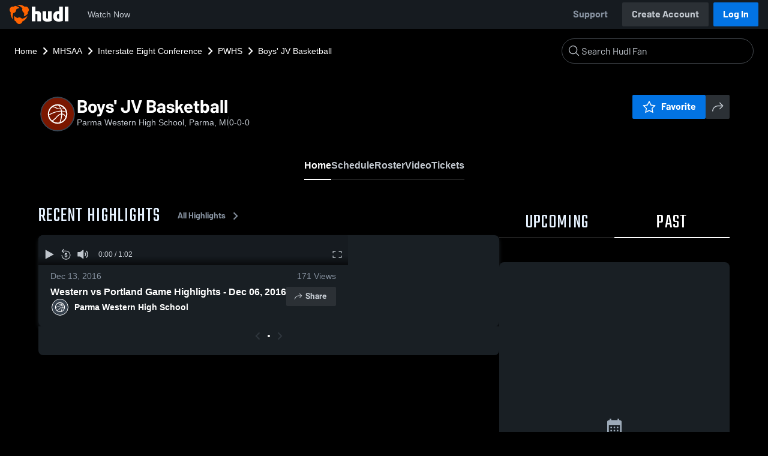

--- FILE ---
content_type: text/html; charset=utf-8
request_url: https://fan.hudl.com/usa/mi/parma/organization/8397/parma-western-high-school/team/213131/boys-junior-varsity-basketball
body_size: 29496
content:
<!DOCTYPE html><html lang="en" data-host="fan.hudl.com"><head><meta charSet="utf-8"/><meta name="viewport" content="width=device-width, initial-scale=1"/><link rel="stylesheet" href="https://assets.hudl.com/_next/v2/fan/_next/static/css/9e188b79b0ec4455.css" data-precedence="next"/><link rel="stylesheet" href="https://assets.hudl.com/_next/v2/fan/_next/static/css/ab453296d7f5b7d0.css" data-precedence="next"/><link rel="stylesheet" href="https://assets.hudl.com/_next/v2/fan/_next/static/css/d49e545865dda7a2.css" data-precedence="next"/><link rel="stylesheet" href="https://assets.hudl.com/_next/v2/fan/_next/static/css/a9c3bf3fbef86d61.css" data-precedence="next"/><link rel="stylesheet" href="https://assets.hudl.com/_next/v2/fan/_next/static/css/ed422ff8133da6e4.css" data-precedence="next"/><link rel="stylesheet" href="https://assets.hudl.com/_next/v2/fan/_next/static/css/63645920d6baf014.css" data-precedence="next"/><link rel="stylesheet" href="https://assets.hudl.com/_next/v2/fan/_next/static/css/10eb8813357ebbdc.css" data-precedence="next"/><link rel="stylesheet" href="https://assets.hudl.com/_next/v2/fan/_next/static/css/273bc9f67f424069.css" data-precedence="next"/><link rel="stylesheet" href="https://assets.hudl.com/_next/v2/fan/_next/static/css/e90ba3583522f3dd.css" data-precedence="next"/><link rel="stylesheet" href="https://assets.hudl.com/_next/v2/fan/_next/static/css/6d129774b035da85.css" data-precedence="next"/><link rel="stylesheet" href="https://assets.hudl.com/_next/v2/fan/_next/static/css/dc4dedf7040a902b.css" data-precedence="next"/><link rel="stylesheet" href="https://assets.hudl.com/_next/v2/fan/_next/static/css/c0407c5caf5697c3.css" data-precedence="next"/><link rel="stylesheet" href="https://assets.hudl.com/_next/v2/fan/_next/static/css/2cb2d14732a926d6.css" data-precedence="next"/><link rel="stylesheet" href="https://assets.hudl.com/_next/v2/fan/_next/static/css/560e7dfbd1f3eb32.css" data-precedence="next"/><link rel="stylesheet" href="https://assets.hudl.com/_next/v2/fan/_next/static/css/4065c9fba4e03194.css" data-precedence="next"/><link rel="stylesheet" href="https://assets.hudl.com/_next/v2/fan/_next/static/css/3bd2f82e1a92e047.css" data-precedence="next"/><link rel="stylesheet" href="https://assets.hudl.com/_next/v2/fan/_next/static/css/fa69ff57fb594c8d.css" data-precedence="next"/><link rel="stylesheet" href="https://assets.hudl.com/_next/v2/fan/_next/static/css/ca90535725327f9a.css" data-precedence="next"/><link rel="stylesheet" href="https://assets.hudl.com/_next/v2/fan/_next/static/css/dd62520fd6f38c8f.css" data-precedence="next"/><link rel="stylesheet" href="https://assets.hudl.com/_next/v2/fan/_next/static/css/42805effb7ee2739.css" data-precedence="next"/><link rel="stylesheet" href="https://assets.hudl.com/_next/v2/fan/_next/static/css/d0b7fa5667a038de.css" data-precedence="next"/><link rel="stylesheet" href="https://assets.hudl.com/_next/v2/fan/_next/static/css/07ea85ccf5447c18.css" data-precedence="next"/><link rel="stylesheet" href="https://assets.hudl.com/_next/v2/fan/_next/static/css/9e2a2ccfad339e47.css" data-precedence="next"/><link rel="stylesheet" href="https://assets.hudl.com/_next/v2/fan/_next/static/css/6131677c11dcc212.css" data-precedence="next"/><link rel="stylesheet" href="https://assets.hudl.com/_next/v2/fan/_next/static/css/f67b458f81db257a.css" data-precedence="next"/><link rel="stylesheet" href="https://assets.hudl.com/_next/v2/fan/_next/static/css/ba2fdb842dcef72e.css" data-precedence="next"/><link rel="stylesheet" href="https://assets.hudl.com/_next/v2/fan/_next/static/css/afaef29d834ade31.css" data-precedence="next"/><link rel="preload" as="script" fetchPriority="low" href="https://assets.hudl.com/_next/v2/fan/_next/static/chunks/webpack-b98970b31f065038.js"/><script src="https://assets.hudl.com/_next/v2/fan/_next/static/chunks/0da13eda-bfc6995e5e946719.js" async=""></script><script src="https://assets.hudl.com/_next/v2/fan/_next/static/chunks/3968-4d3d5a771c97feef.js" async=""></script><script src="https://assets.hudl.com/_next/v2/fan/_next/static/chunks/main-app-f3753f697ec0ab41.js" async=""></script><script src="https://assets.hudl.com/_next/v2/fan/_next/static/chunks/app/global-error-3eab1f4537249fdf.js" async=""></script><script src="https://assets.hudl.com/_next/v2/fan/_next/static/chunks/ff20c4a3-5365c7ae948677c3.js" async=""></script><script src="https://assets.hudl.com/_next/v2/fan/_next/static/chunks/298d1a4e-1c8aab5f5837cbe4.js" async=""></script><script src="https://assets.hudl.com/_next/v2/fan/_next/static/chunks/e3b22baa-b4559a73342a9358.js" async=""></script><script src="https://assets.hudl.com/_next/v2/fan/_next/static/chunks/32cf85b7-1f25485b6a17b794.js" async=""></script><script src="https://assets.hudl.com/_next/v2/fan/_next/static/chunks/e1510053-54ee3a3e64880422.js" async=""></script><script src="https://assets.hudl.com/_next/v2/fan/_next/static/chunks/894158fc-1e72e96282750c90.js" async=""></script><script src="https://assets.hudl.com/_next/v2/fan/_next/static/chunks/70957be7-958c2f285ec4798a.js" async=""></script><script src="https://assets.hudl.com/_next/v2/fan/_next/static/chunks/d8847401-31a8f395808bcd0e.js" async=""></script><script src="https://assets.hudl.com/_next/v2/fan/_next/static/chunks/31-f030901b7f0d9087.js" async=""></script><script src="https://assets.hudl.com/_next/v2/fan/_next/static/chunks/772-bb8188798dcac4cd.js" async=""></script><script src="https://assets.hudl.com/_next/v2/fan/_next/static/chunks/6573-af8f2a1028a6514e.js" async=""></script><script src="https://assets.hudl.com/_next/v2/fan/_next/static/chunks/3066-ab22069c86c51e98.js" async=""></script><script src="https://assets.hudl.com/_next/v2/fan/_next/static/chunks/6981-603bbf565a6c72d1.js" async=""></script><script src="https://assets.hudl.com/_next/v2/fan/_next/static/chunks/378-d0505095b30195b3.js" async=""></script><script src="https://assets.hudl.com/_next/v2/fan/_next/static/chunks/app/%5Bcountry%5D/%5Bsubdivision%5D/%5Bcity%5D/organization/%5BschoolId%5D/%5BschoolName%5D/team/%5BteamId%5D/%5BteamName%5D/page-98935002bbbfb766.js" async=""></script><script src="https://assets.hudl.com/_next/v2/fan/_next/static/chunks/4556-782706359b2f97b0.js" async=""></script><script src="https://assets.hudl.com/_next/v2/fan/_next/static/chunks/app/layout-dd01588031e875cf.js" async=""></script><script src="https://assets.hudl.com/_next/v2/fan/_next/static/chunks/app/error-9a13488777f99a22.js" async=""></script><script src="https://assets.hudl.com/_next/v2/fan/_next/static/chunks/app/not-found-dc8ada4be082b7e3.js" async=""></script><link rel="preload" href="https://sc-ui.hudl.com/hudl-ui-plugins/webnav/1/hudl-ui-plugins-webnav_bundled.js.gz" as="script"/><link rel="preload" href="https://sc-ui.hudl.com/hudl-ui-plugins/generic/1.7.0/hudl-ui-plugins-generic_bundled.js.gz" as="script"/><link rel="preload" href="https://securepubads.g.doubleclick.net/tag/js/gpt.js" as="script"/><link rel="preload" href="https://hudl.my.site.com/ESWHudlbotSupportPage1705930852610/assets/js/bootstrap.min.js" as="script"/><link rel="preconnect" href="https://static.hudl.com"/><meta name="google-site-verification" content="wngxe0hqKejKoVxOuLTIu4L0GzbYvlaYG554-RfEcvc"/><meta name="google-site-verification" content="zMQT38Xd3W8wyNe8SpSeiyx8R6zOROSLxwNa1hhFdkA"/><title>Boys&#x27; JV Basketball | High School Sports | Home | Hudl</title><meta name="description" content="View livestreams, highlights and upcoming events for Parma Western High School in Parma, MI."/><meta name="apple-itunes-app" content="app-id=6449098724"/><meta property="og:title" content="Boys&#x27; JV Basketball • Home"/><meta property="og:description" content="View livestreams, highlights and upcoming events for Parma Western High School in Parma, MI."/><meta property="og:site_name" content="Hudl"/><meta property="og:image" content="https://assets.hudl.com/_next/v2/fan/_next/static/media/HudlLogoPreview.3b9b0b68.png"/><meta property="og:image:alt" content="Hudl Logo"/><meta property="og:type" content="website"/><meta name="twitter:card" content="summary_large_image"/><meta name="twitter:title" content="Boys&#x27; JV Basketball • Home"/><meta name="twitter:description" content="View livestreams, highlights and upcoming events for Parma Western High School in Parma, MI."/><meta name="twitter:image" content="https://assets.hudl.com/_next/v2/fan/_next/static/media/HudlLogoPreview.3b9b0b68.png"/><link rel="icon" href="/favicon.ico" type="image/x-icon" sizes="16x16"/><link rel="stylesheet" href="https://sc-ui.hudl.com/uniform-ui-components/all/4/uniform-ui-components_bundled.css.gz"/><link href="https://sc-ui.hudl.com/hudl-ui-plugins/webnav/1/hudl-ui-plugins-webnav_bundled.css.gz" rel="stylesheet" type="text/css"/><link href="https://sc-ui.hudl.com/hudl-ui-plugins/generic/1.7.0/hudl-ui-plugins-generic_bundled.css.gz" rel="stylesheet" type="text/css"/><link rel="stylesheet" href="https://static.hudl.com/microservice-assets/frontends/uniform/fonts/barlow.css"/><script src="https://assets.hudl.com/_next/v2/fan/_next/static/chunks/polyfills-42372ed130431b0a.js" noModule=""></script></head><body class="u-environment--dark"><noscript><div class="u-notice u-env--light u-notice--tight"><div class="u-indicator u-indicator--information u-padding--half"><svg class="u-icon u-icon--medium" viewBox="0 0 32 32" aria-label="Information" role="img" fill-rule="evenodd"><path fill="inherit" d="M16 2a14 14 0 1 0 0 28 14 14 0 0 0 0-28m0 6a1.5 1.5 0 1 1 0 3 1.5 1.5 0 0 1 0-3m4 15.625a.5.5 0 0 1-.5.5h-7a.5.5 0 0 1-.5-.5v-1.25a.5.5 0 0 1 .5-.5h2.375v-5.75H13.5a.5.5 0 0 1-.5-.5v-1.25a.5.5 0 0 1 .5-.5h3.125a.5.5 0 0 1 .5.5v7.5H19.5a.5.5 0 0 1 .5.5z"></path></svg></div><div class="u-notice__content"><p class="u-text u-text--small u-text--set-solid" data-qa-id="undefined-text"><strong class="u-margin--quarter--right u-notice__header">JavaScript is not enabled.</strong>Some parts of the page may have additional content if JavaScript is enabled.</p></div></div></noscript><script type="application/ld+json">{"@context":"https://schema.org/","@type":"SportsTeam","name":"Boys' JV Basketball","logo":"https://static.hudl.com/users/temp/7274543_1ca07a543f6c427f8f965bb20326b369.png","address":{"@type":"PostalAddress","streetAddress":null,"addressLocality":"Parma","addressRegion":"MI","postalCode":"49269-9713","addressCountry":"US"},"gender":"MENS","sport":"BASKETBALL","parentOrganization":{"@context":"https://schema.org/","@type":"HighSchool","name":"Parma Western High School","logo":"https://static.hudl.com/users/temp/7274543_1ca07a543f6c427f8f965bb20326b369.png","url":"https://fan.hudl.com/usa/mi/parma/organization/8397/parma-western-high-school","sameAs":"https://fan.hudl.com/pwhspanthers","address":{"@type":"PostalAddress","streetAddress":null,"addressLocality":"Parma","addressRegion":"MI","postalCode":"49269-9713","addressCountry":"US"}}}</script><!--$!--><template data-dgst="BAILOUT_TO_CLIENT_SIDE_RENDERING"></template><!--/$--><script src="https://assets.hudl.com/_next/v2/fan/_next/static/chunks/webpack-b98970b31f065038.js" async=""></script><script>(self.__next_f=self.__next_f||[]).push([0]);self.__next_f.push([2,null])</script><script>self.__next_f.push([1,"1:HL[\"https://assets.hudl.com/_next/v2/fan/_next/static/css/9e188b79b0ec4455.css\",\"style\"]\n2:HL[\"https://assets.hudl.com/_next/v2/fan/_next/static/css/ab453296d7f5b7d0.css\",\"style\"]\n3:HL[\"https://assets.hudl.com/_next/v2/fan/_next/static/css/d49e545865dda7a2.css\",\"style\"]\n4:HL[\"https://assets.hudl.com/_next/v2/fan/_next/static/css/a9c3bf3fbef86d61.css\",\"style\"]\n5:HL[\"https://assets.hudl.com/_next/v2/fan/_next/static/css/ed422ff8133da6e4.css\",\"style\"]\n6:HL[\"https://assets.hudl.com/_next/v2/fan/_next/static/css/63645920d6baf014.css\",\"style\"]\n7:HL[\"https://assets.hudl.com/_next/v2/fan/_next/static/css/10eb8813357ebbdc.css\",\"style\"]\n8:HL[\"https://assets.hudl.com/_next/v2/fan/_next/static/css/273bc9f67f424069.css\",\"style\"]\n9:HL[\"https://assets.hudl.com/_next/v2/fan/_next/static/css/e90ba3583522f3dd.css\",\"style\"]\na:HL[\"https://assets.hudl.com/_next/v2/fan/_next/static/css/6d129774b035da85.css\",\"style\"]\nb:HL[\"https://assets.hudl.com/_next/v2/fan/_next/static/css/dc4dedf7040a902b.css\",\"style\"]\nc:HL[\"https://assets.hudl.com/_next/v2/fan/_next/static/css/c0407c5caf5697c3.css\",\"style\"]\nd:HL[\"https://assets.hudl.com/_next/v2/fan/_next/static/css/2cb2d14732a926d6.css\",\"style\"]\ne:HL[\"https://assets.hudl.com/_next/v2/fan/_next/static/css/560e7dfbd1f3eb32.css\",\"style\"]\nf:HL[\"https://assets.hudl.com/_next/v2/fan/_next/static/css/4065c9fba4e03194.css\",\"style\"]\n10:HL[\"https://assets.hudl.com/_next/v2/fan/_next/static/css/3bd2f82e1a92e047.css\",\"style\"]\n11:HL[\"https://assets.hudl.com/_next/v2/fan/_next/static/css/fa69ff57fb594c8d.css\",\"style\"]\n12:HL[\"https://assets.hudl.com/_next/v2/fan/_next/static/css/ca90535725327f9a.css\",\"style\"]\n13:HL[\"https://assets.hudl.com/_next/v2/fan/_next/static/css/dd62520fd6f38c8f.css\",\"style\"]\n14:HL[\"https://assets.hudl.com/_next/v2/fan/_next/static/css/42805effb7ee2739.css\",\"style\"]\n15:HL[\"https://assets.hudl.com/_next/v2/fan/_next/static/css/d0b7fa5667a038de.css\",\"style\"]\n16:HL[\"https://assets.hudl.com/_next/v2/fan/_next/static/css/07ea85ccf5447c18.css\",\"style\"]\n17:HL[\"https://assets.hudl.com/_next/v2"])</script><script>self.__next_f.push([1,"/fan/_next/static/css/9e2a2ccfad339e47.css\",\"style\"]\n18:HL[\"https://assets.hudl.com/_next/v2/fan/_next/static/css/6131677c11dcc212.css\",\"style\"]\n19:HL[\"https://assets.hudl.com/_next/v2/fan/_next/static/css/f67b458f81db257a.css\",\"style\"]\n1a:HL[\"https://assets.hudl.com/_next/v2/fan/_next/static/css/ba2fdb842dcef72e.css\",\"style\"]\n1b:HL[\"https://assets.hudl.com/_next/v2/fan/_next/static/css/afaef29d834ade31.css\",\"style\"]\n"])</script><script>self.__next_f.push([1,"1c:I[29832,[],\"\"]\n1f:I[63634,[],\"\"]\n27:I[85551,[],\"\"]\n2a:I[13024,[\"6470\",\"static/chunks/app/global-error-3eab1f4537249fdf.js\"],\"default\"]\n20:[\"country\",\"usa\",\"d\"]\n21:[\"subdivision\",\"mi\",\"d\"]\n22:[\"city\",\"parma\",\"d\"]\n23:[\"schoolId\",\"8397\",\"d\"]\n24:[\"schoolName\",\"parma-western-high-school\",\"d\"]\n25:[\"teamId\",\"213131\",\"d\"]\n26:[\"teamName\",\"boys-junior-varsity-basketball\",\"d\"]\n2b:[]\n"])</script><script>self.__next_f.push([1,"0:[\"$\",\"$L1c\",null,{\"buildId\":\"APKCwNMEzPWYOmdObaOSI\",\"assetPrefix\":\"https://assets.hudl.com/_next/v2/fan\",\"urlParts\":[\"\",\"usa\",\"mi\",\"parma\",\"organization\",\"8397\",\"parma-western-high-school\",\"team\",\"213131\",\"boys-junior-varsity-basketball\"],\"initialTree\":[\"\",{\"children\":[[\"country\",\"usa\",\"d\"],{\"children\":[[\"subdivision\",\"mi\",\"d\"],{\"children\":[[\"city\",\"parma\",\"d\"],{\"children\":[\"organization\",{\"children\":[[\"schoolId\",\"8397\",\"d\"],{\"children\":[[\"schoolName\",\"parma-western-high-school\",\"d\"],{\"children\":[\"team\",{\"children\":[[\"teamId\",\"213131\",\"d\"],{\"children\":[[\"teamName\",\"boys-junior-varsity-basketball\",\"d\"],{\"children\":[\"__PAGE__\",{}]}]}]}]}]}]}]}]}]}]},\"$undefined\",\"$undefined\",true],\"initialSeedData\":[\"\",{\"children\":[[\"country\",\"usa\",\"d\"],{\"children\":[[\"subdivision\",\"mi\",\"d\"],{\"children\":[[\"city\",\"parma\",\"d\"],{\"children\":[\"organization\",{\"children\":[[\"schoolId\",\"8397\",\"d\"],{\"children\":[[\"schoolName\",\"parma-western-high-school\",\"d\"],{\"children\":[\"team\",{\"children\":[[\"teamId\",\"213131\",\"d\"],{\"children\":[[\"teamName\",\"boys-junior-varsity-basketball\",\"d\"],{\"children\":[\"__PAGE__\",{},[[\"$L1d\",\"$L1e\",[[\"$\",\"link\",\"0\",{\"rel\":\"stylesheet\",\"href\":\"https://assets.hudl.com/_next/v2/fan/_next/static/css/e90ba3583522f3dd.css\",\"precedence\":\"next\",\"crossOrigin\":\"$undefined\"}],[\"$\",\"link\",\"1\",{\"rel\":\"stylesheet\",\"href\":\"https://assets.hudl.com/_next/v2/fan/_next/static/css/6d129774b035da85.css\",\"precedence\":\"next\",\"crossOrigin\":\"$undefined\"}],[\"$\",\"link\",\"2\",{\"rel\":\"stylesheet\",\"href\":\"https://assets.hudl.com/_next/v2/fan/_next/static/css/dc4dedf7040a902b.css\",\"precedence\":\"next\",\"crossOrigin\":\"$undefined\"}],[\"$\",\"link\",\"3\",{\"rel\":\"stylesheet\",\"href\":\"https://assets.hudl.com/_next/v2/fan/_next/static/css/c0407c5caf5697c3.css\",\"precedence\":\"next\",\"crossOrigin\":\"$undefined\"}],[\"$\",\"link\",\"4\",{\"rel\":\"stylesheet\",\"href\":\"https://assets.hudl.com/_next/v2/fan/_next/static/css/2cb2d14732a926d6.css\",\"precedence\":\"next\",\"crossOrigin\":\"$undefined\"}],[\"$\",\"link\",\"5\",{\"rel\":\"stylesheet\",\"href\":\"https://assets.hudl.com/_next/v2/fan/_next/static/css/560e7dfbd1f3eb32.css\",\"precedence\":\"next\",\"crossOrigin\":\"$undefined\"}],[\"$\",\"link\",\"6\",{\"rel\":\"stylesheet\",\"href\":\"https://assets.hudl.com/_next/v2/fan/_next/static/css/4065c9fba4e03194.css\",\"precedence\":\"next\",\"crossOrigin\":\"$undefined\"}],[\"$\",\"link\",\"7\",{\"rel\":\"stylesheet\",\"href\":\"https://assets.hudl.com/_next/v2/fan/_next/static/css/3bd2f82e1a92e047.css\",\"precedence\":\"next\",\"crossOrigin\":\"$undefined\"}],[\"$\",\"link\",\"8\",{\"rel\":\"stylesheet\",\"href\":\"https://assets.hudl.com/_next/v2/fan/_next/static/css/fa69ff57fb594c8d.css\",\"precedence\":\"next\",\"crossOrigin\":\"$undefined\"}],[\"$\",\"link\",\"9\",{\"rel\":\"stylesheet\",\"href\":\"https://assets.hudl.com/_next/v2/fan/_next/static/css/ca90535725327f9a.css\",\"precedence\":\"next\",\"crossOrigin\":\"$undefined\"}],[\"$\",\"link\",\"10\",{\"rel\":\"stylesheet\",\"href\":\"https://assets.hudl.com/_next/v2/fan/_next/static/css/dd62520fd6f38c8f.css\",\"precedence\":\"next\",\"crossOrigin\":\"$undefined\"}],[\"$\",\"link\",\"11\",{\"rel\":\"stylesheet\",\"href\":\"https://assets.hudl.com/_next/v2/fan/_next/static/css/42805effb7ee2739.css\",\"precedence\":\"next\",\"crossOrigin\":\"$undefined\"}],[\"$\",\"link\",\"12\",{\"rel\":\"stylesheet\",\"href\":\"https://assets.hudl.com/_next/v2/fan/_next/static/css/d0b7fa5667a038de.css\",\"precedence\":\"next\",\"crossOrigin\":\"$undefined\"}],[\"$\",\"link\",\"13\",{\"rel\":\"stylesheet\",\"href\":\"https://assets.hudl.com/_next/v2/fan/_next/static/css/07ea85ccf5447c18.css\",\"precedence\":\"next\",\"crossOrigin\":\"$undefined\"}],[\"$\",\"link\",\"14\",{\"rel\":\"stylesheet\",\"href\":\"https://assets.hudl.com/_next/v2/fan/_next/static/css/9e2a2ccfad339e47.css\",\"precedence\":\"next\",\"crossOrigin\":\"$undefined\"}],[\"$\",\"link\",\"15\",{\"rel\":\"stylesheet\",\"href\":\"https://assets.hudl.com/_next/v2/fan/_next/static/css/6131677c11dcc212.css\",\"precedence\":\"next\",\"crossOrigin\":\"$undefined\"}],[\"$\",\"link\",\"16\",{\"rel\":\"stylesheet\",\"href\":\"https://assets.hudl.com/_next/v2/fan/_next/static/css/f67b458f81db257a.css\",\"precedence\":\"next\",\"crossOrigin\":\"$undefined\"}],[\"$\",\"link\",\"17\",{\"rel\":\"stylesheet\",\"href\":\"https://assets.hudl.com/_next/v2/fan/_next/static/css/ba2fdb842dcef72e.css\",\"precedence\":\"next\",\"crossOrigin\":\"$undefined\"}],[\"$\",\"link\",\"18\",{\"rel\":\"stylesheet\",\"href\":\"https://assets.hudl.com/_next/v2/fan/_next/static/css/afaef29d834ade31.css\",\"precedence\":\"next\",\"crossOrigin\":\"$undefined\"}]]],null],null]},[null,[\"$\",\"$L1f\",null,{\"parallelRouterKey\":\"children\",\"segmentPath\":[\"children\",\"$20\",\"children\",\"$21\",\"children\",\"$22\",\"children\",\"organization\",\"children\",\"$23\",\"children\",\"$24\",\"children\",\"team\",\"children\",\"$25\",\"children\",\"$26\",\"children\"],\"error\":\"$undefined\",\"errorStyles\":\"$undefined\",\"errorScripts\":\"$undefined\",\"template\":[\"$\",\"$L27\",null,{}],\"templateStyles\":\"$undefined\",\"templateScripts\":\"$undefined\",\"notFound\":\"$undefined\",\"notFoundStyles\":\"$undefined\"}]],null]},[null,[\"$\",\"$L1f\",null,{\"parallelRouterKey\":\"children\",\"segmentPath\":[\"children\",\"$20\",\"children\",\"$21\",\"children\",\"$22\",\"children\",\"organization\",\"children\",\"$23\",\"children\",\"$24\",\"children\",\"team\",\"children\",\"$25\",\"children\"],\"error\":\"$undefined\",\"errorStyles\":\"$undefined\",\"errorScripts\":\"$undefined\",\"template\":[\"$\",\"$L27\",null,{}],\"templateStyles\":\"$undefined\",\"templateScripts\":\"$undefined\",\"notFound\":\"$undefined\",\"notFoundStyles\":\"$undefined\"}]],null]},[null,[\"$\",\"$L1f\",null,{\"parallelRouterKey\":\"children\",\"segmentPath\":[\"children\",\"$20\",\"children\",\"$21\",\"children\",\"$22\",\"children\",\"organization\",\"children\",\"$23\",\"children\",\"$24\",\"children\",\"team\",\"children\"],\"error\":\"$undefined\",\"errorStyles\":\"$undefined\",\"errorScripts\":\"$undefined\",\"template\":[\"$\",\"$L27\",null,{}],\"templateStyles\":\"$undefined\",\"templateScripts\":\"$undefined\",\"notFound\":\"$undefined\",\"notFoundStyles\":\"$undefined\"}]],null]},[null,[\"$\",\"$L1f\",null,{\"parallelRouterKey\":\"children\",\"segmentPath\":[\"children\",\"$20\",\"children\",\"$21\",\"children\",\"$22\",\"children\",\"organization\",\"children\",\"$23\",\"children\",\"$24\",\"children\"],\"error\":\"$undefined\",\"errorStyles\":\"$undefined\",\"errorScripts\":\"$undefined\",\"template\":[\"$\",\"$L27\",null,{}],\"templateStyles\":\"$undefined\",\"templateScripts\":\"$undefined\",\"notFound\":\"$undefined\",\"notFoundStyles\":\"$undefined\"}]],null]},[null,[\"$\",\"$L1f\",null,{\"parallelRouterKey\":\"children\",\"segmentPath\":[\"children\",\"$20\",\"children\",\"$21\",\"children\",\"$22\",\"children\",\"organization\",\"children\",\"$23\",\"children\"],\"error\":\"$undefined\",\"errorStyles\":\"$undefined\",\"errorScripts\":\"$undefined\",\"template\":[\"$\",\"$L27\",null,{}],\"templateStyles\":\"$undefined\",\"templateScripts\":\"$undefined\",\"notFound\":\"$undefined\",\"notFoundStyles\":\"$undefined\"}]],null]},[null,[\"$\",\"$L1f\",null,{\"parallelRouterKey\":\"children\",\"segmentPath\":[\"children\",\"$20\",\"children\",\"$21\",\"children\",\"$22\",\"children\",\"organization\",\"children\"],\"error\":\"$undefined\",\"errorStyles\":\"$undefined\",\"errorScripts\":\"$undefined\",\"template\":[\"$\",\"$L27\",null,{}],\"templateStyles\":\"$undefined\",\"templateScripts\":\"$undefined\",\"notFound\":\"$undefined\",\"notFoundStyles\":\"$undefined\"}]],null]},[null,[\"$\",\"$L1f\",null,{\"parallelRouterKey\":\"children\",\"segmentPath\":[\"children\",\"$20\",\"children\",\"$21\",\"children\",\"$22\",\"children\"],\"error\":\"$undefined\",\"errorStyles\":\"$undefined\",\"errorScripts\":\"$undefined\",\"template\":[\"$\",\"$L27\",null,{}],\"templateStyles\":\"$undefined\",\"templateScripts\":\"$undefined\",\"notFound\":\"$undefined\",\"notFoundStyles\":\"$undefined\"}]],null]},[null,[\"$\",\"$L1f\",null,{\"parallelRouterKey\":\"children\",\"segmentPath\":[\"children\",\"$20\",\"children\",\"$21\",\"children\"],\"error\":\"$undefined\",\"errorStyles\":\"$undefined\",\"errorScripts\":\"$undefined\",\"template\":[\"$\",\"$L27\",null,{}],\"templateStyles\":\"$undefined\",\"templateScripts\":\"$undefined\",\"notFound\":\"$undefined\",\"notFoundStyles\":\"$undefined\"}]],null]},[null,[\"$\",\"$L1f\",null,{\"parallelRouterKey\":\"children\",\"segmentPath\":[\"children\",\"$20\",\"children\"],\"error\":\"$undefined\",\"errorStyles\":\"$undefined\",\"errorScripts\":\"$undefined\",\"template\":[\"$\",\"$L27\",null,{}],\"templateStyles\":\"$undefined\",\"templateScripts\":\"$undefined\",\"notFound\":\"$undefined\",\"notFoundStyles\":\"$undefined\"}]],null]},[[[[\"$\",\"link\",\"0\",{\"rel\":\"stylesheet\",\"href\":\"https://assets.hudl.com/_next/v2/fan/_next/static/css/9e188b79b0ec4455.css\",\"precedence\":\"next\",\"crossOrigin\":\"$undefined\"}],[\"$\",\"link\",\"1\",{\"rel\":\"stylesheet\",\"href\":\"https://assets.hudl.com/_next/v2/fan/_next/static/css/ab453296d7f5b7d0.css\",\"precedence\":\"next\",\"crossOrigin\":\"$undefined\"}],[\"$\",\"link\",\"2\",{\"rel\":\"stylesheet\",\"href\":\"https://assets.hudl.com/_next/v2/fan/_next/static/css/d49e545865dda7a2.css\",\"precedence\":\"next\",\"crossOrigin\":\"$undefined\"}],[\"$\",\"link\",\"3\",{\"rel\":\"stylesheet\",\"href\":\"https://assets.hudl.com/_next/v2/fan/_next/static/css/a9c3bf3fbef86d61.css\",\"precedence\":\"next\",\"crossOrigin\":\"$undefined\"}],[\"$\",\"link\",\"4\",{\"rel\":\"stylesheet\",\"href\":\"https://assets.hudl.com/_next/v2/fan/_next/static/css/ed422ff8133da6e4.css\",\"precedence\":\"next\",\"crossOrigin\":\"$undefined\"}],[\"$\",\"link\",\"5\",{\"rel\":\"stylesheet\",\"href\":\"https://assets.hudl.com/_next/v2/fan/_next/static/css/63645920d6baf014.css\",\"precedence\":\"next\",\"crossOrigin\":\"$undefined\"}],[\"$\",\"link\",\"6\",{\"rel\":\"stylesheet\",\"href\":\"https://assets.hudl.com/_next/v2/fan/_next/static/css/10eb8813357ebbdc.css\",\"precedence\":\"next\",\"crossOrigin\":\"$undefined\"}],[\"$\",\"link\",\"7\",{\"rel\":\"stylesheet\",\"href\":\"https://assets.hudl.com/_next/v2/fan/_next/static/css/273bc9f67f424069.css\",\"precedence\":\"next\",\"crossOrigin\":\"$undefined\"}]],\"$L28\"],null],null],\"couldBeIntercepted\":false,\"initialHead\":[null,\"$L29\"],\"globalErrorComponent\":\"$2a\",\"missingSlots\":\"$W2b\"}]\n"])</script><script>self.__next_f.push([1,"2c:I[39997,[\"770\",\"static/chunks/ff20c4a3-5365c7ae948677c3.js\",\"2000\",\"static/chunks/298d1a4e-1c8aab5f5837cbe4.js\",\"1668\",\"static/chunks/e3b22baa-b4559a73342a9358.js\",\"3249\",\"static/chunks/32cf85b7-1f25485b6a17b794.js\",\"149\",\"static/chunks/e1510053-54ee3a3e64880422.js\",\"5975\",\"static/chunks/894158fc-1e72e96282750c90.js\",\"5670\",\"static/chunks/70957be7-958c2f285ec4798a.js\",\"6612\",\"static/chunks/d8847401-31a8f395808bcd0e.js\",\"31\",\"static/chunks/31-f030901b7f0d9087.js\",\"772\",\"static/chunks/772-bb8188798dcac4cd.js\",\"6573\",\"static/chunks/6573-af8f2a1028a6514e.js\",\"3066\",\"static/chunks/3066-ab22069c86c51e98.js\",\"6981\",\"static/chunks/6981-603bbf565a6c72d1.js\",\"378\",\"static/chunks/378-d0505095b30195b3.js\",\"3765\",\"static/chunks/app/%5Bcountry%5D/%5Bsubdivision%5D/%5Bcity%5D/organization/%5BschoolId%5D/%5BschoolName%5D/team/%5BteamId%5D/%5BteamName%5D/page-98935002bbbfb766.js\"],\"ClientHostContextProvider\"]\n2d:I[7891,[\"31\",\"static/chunks/31-f030901b7f0d9087.js\",\"4556\",\"static/chunks/4556-782706359b2f97b0.js\",\"3066\",\"static/chunks/3066-ab22069c86c51e98.js\",\"3185\",\"static/chunks/app/layout-dd01588031e875cf.js\"],\"\"]\n2f:I[6244,[\"31\",\"static/chunks/31-f030901b7f0d9087.js\",\"4556\",\"static/chunks/4556-782706359b2f97b0.js\",\"3066\",\"static/chunks/3066-ab22069c86c51e98.js\",\"3185\",\"static/chunks/app/layout-dd01588031e875cf.js\"],\"TimingAnalytics\"]\n"])</script><script>self.__next_f.push([1,"28:[\"$\",\"$L2c\",null,{\"host\":\"fan.hudl.com\",\"children\":[\"$\",\"html\",null,{\"lang\":\"en\",\"data-host\":\"fan.hudl.com\",\"children\":[[\"$\",\"head\",null,{\"children\":[[\"$\",\"link\",null,{\"rel\":\"stylesheet\",\"href\":\"https://sc-ui.hudl.com/uniform-ui-components/all/4/uniform-ui-components_bundled.css.gz\"}],[\"$\",\"$L2d\",null,{\"id\":\"hudlEmbed\",\"dangerouslySetInnerHTML\":{\"__html\":\"window.__hudlEmbed = { data: {} };\"}}],[\"$\",\"link\",null,{\"href\":\"https://sc-ui.hudl.com/hudl-ui-plugins/webnav/1/hudl-ui-plugins-webnav_bundled.css.gz\",\"rel\":\"stylesheet\",\"type\":\"text/css\"}],[\"$\",\"link\",null,{\"href\":\"https://sc-ui.hudl.com/hudl-ui-plugins/generic/1.7.0/hudl-ui-plugins-generic_bundled.css.gz\",\"rel\":\"stylesheet\",\"type\":\"text/css\"}],[\"$\",\"$L2d\",null,{\"src\":\"https://sc-ui.hudl.com/hudl-ui-plugins/webnav/1/hudl-ui-plugins-webnav_bundled.js.gz\",\"type\":\"text/javascript\"}],[\"$\",\"$L2d\",null,{\"src\":\"https://sc-ui.hudl.com/hudl-ui-plugins/generic/1.7.0/hudl-ui-plugins-generic_bundled.js.gz\",\"type\":\"text/javascript\"}],[\"$\",\"$L2d\",null,{\"src\":\"https://securepubads.g.doubleclick.net/tag/js/gpt.js\",\"type\":\"text/javascript\"}],[\"$\",\"$L2d\",null,{\"src\":\"https://hudl.my.site.com/ESWHudlbotSupportPage1705930852610/assets/js/bootstrap.min.js\",\"type\":\"text/javascript\"}],[\"$\",\"link\",null,{\"rel\":\"preconnect\",\"href\":\"https://static.hudl.com\"}],[\"$\",\"link\",null,{\"rel\":\"stylesheet\",\"href\":\"https://static.hudl.com/microservice-assets/frontends/uniform/fonts/barlow.css\"}],[\"$\",\"meta\",null,{\"name\":\"google-site-verification\",\"content\":\"wngxe0hqKejKoVxOuLTIu4L0GzbYvlaYG554-RfEcvc\"}],[\"$\",\"meta\",null,{\"name\":\"google-site-verification\",\"content\":\"zMQT38Xd3W8wyNe8SpSeiyx8R6zOROSLxwNa1hhFdkA\"}]]}],[\"$\",\"body\",null,{\"className\":\"u-environment--dark\",\"children\":[[\"$\",\"noscript\",null,{\"children\":[\"$\",\"div\",null,{\"className\":\"u-notice u-env--light u-notice--tight\",\"children\":[[\"$\",\"div\",null,{\"className\":\"u-indicator u-indicator--information u-padding--half\",\"children\":[\"$\",\"svg\",null,{\"className\":\"u-icon u-icon--medium\",\"viewBox\":\"0 0 32 32\",\"aria-label\":\"Information\",\"role\":\"img\",\"fillRule\":\"evenodd\",\"data-qa-id\":\"$undefined\",\"children\":[\"$\",\"path\",null,{\"fill\":\"inherit\",\"d\":\"M16 2a14 14 0 1 0 0 28 14 14 0 0 0 0-28m0 6a1.5 1.5 0 1 1 0 3 1.5 1.5 0 0 1 0-3m4 15.625a.5.5 0 0 1-.5.5h-7a.5.5 0 0 1-.5-.5v-1.25a.5.5 0 0 1 .5-.5h2.375v-5.75H13.5a.5.5 0 0 1-.5-.5v-1.25a.5.5 0 0 1 .5-.5h3.125a.5.5 0 0 1 .5.5v7.5H19.5a.5.5 0 0 1 .5.5z\"}]}]}],[\"$\",\"div\",null,{\"className\":\"u-notice__content\",\"children\":[\"$\",\"p\",null,{\"className\":\"u-text u-text--small u-text--set-solid\",\"data-qa-id\":\"undefined-text\",\"children\":[[\"$\",\"strong\",null,{\"className\":\"u-margin--quarter--right u-notice__header\",\"children\":\"JavaScript is not enabled.\"}],\"Some parts of the page may have additional content if JavaScript is enabled.\"]}]}]]}]}],\"$L2e\"]}],[\"$\",\"$L2f\",null,{}]]}]}]\n"])</script><script>self.__next_f.push([1,"30:I[92009,[\"31\",\"static/chunks/31-f030901b7f0d9087.js\",\"4556\",\"static/chunks/4556-782706359b2f97b0.js\",\"3066\",\"static/chunks/3066-ab22069c86c51e98.js\",\"3185\",\"static/chunks/app/layout-dd01588031e875cf.js\"],\"default\"]\n31:I[77887,[\"7601\",\"static/chunks/app/error-9a13488777f99a22.js\"],\"default\"]\n32:I[67242,[\"770\",\"static/chunks/ff20c4a3-5365c7ae948677c3.js\",\"31\",\"static/chunks/31-f030901b7f0d9087.js\",\"772\",\"static/chunks/772-bb8188798dcac4cd.js\",\"3066\",\"static/chunks/3066-ab22069c86c51e98.js\",\"6981\",\"static/chunks/6981-603bbf565a6c72d1.js\",\"9160\",\"static/chunks/app/not-found-dc8ada4be082b7e3.js\"],\"default\"]\n"])</script><script>self.__next_f.push([1,"2e:[\"$\",\"$L30\",null,{\"messages\":{\"fan.ticketing.redemption.already-used-passes\":\"This pass has already been used.\",\"fan.ticketing.order.checkout.email\":\"Email Address\",\"fan.footer.solutions.licensing-suite\":\"Licensing Suite\",\"fan.account.personal-info.deleteAccount.title\":\"Delete Account\",\"fan.account.personal-info.deleteAccount.errorToast\":\"We're having some issues deleting the account. Please try again later. If the problem continues, contact support.\",\"fan.highlight.views\":\"{viewCount, plural, one { View} other { Views}}\",\"fan.sport.australian-rules-football-recruiting\":\"Australian Rules Football Recruiting\",\"fan.account.verify-email.resend-success-header\":\"Check Your Email\",\"fan.sport.cheer-and-spirit\":\"Cheer And Spirit\",\"fan.teams.team-data-card.team-tickets-link\":\"Tickets\",\"fan.ticketing.tab.no-ticketed-events-enabled-help-text.team\":\"Once tickets are available for this team, you'll be able to purchase them here. Want to find more events to support {orgName}? Go to their \\\"Tickets\\\" page to see what’s coming up.\",\"fan.ticketing.my.ticketing-orders.error-loading-tickets\":\"We're having trouble loading your tickets. Try reloading the page or {hudlSupport}\",\"fan.ticketing.how-to-use.show-staff\":\"● To scan your tickets, show them to staff member at entry.\",\"fan.ticketing.transfer.add-recipient-information-tickets\":\"Add Ticket Recipient Information\",\"fan.ticketing.pass.qr-code-alt-text\":\"The QR Code for pass {passNumber} of {totalPassesNumber}\",\"fan.ssr.team.metadata.home.description\":\"View livestreams, highlights and upcoming events\",\"fan.org-programs.status-card.no-athletes.description\":\"We'll use their details to show the registrations they're eligible for.\",\"fan.org-programs.order-summary.future-payments-note\":\"Note: Future payments will automatically be charged on the dates listed in the payment schedule for the payment option you've selected.\",\"fan.favorite-button.login-modal.message\":\"Log in or create an account to favorite the teams, schools and clubs you care about.\",\"fan.overview.pastLivestreams.viewAll\":\"All Past Livestreams\",\"fan.video.thumbnail.minutes\":\"{minuteCount} {minuteCount, plural, one {minute} other {minutes}} ago\",\"fan.registration-participant.form-item.grade-9th\":\"9th Grade\",\"fan.video.thumbnail.seconds\":\"{secondCount} {secondCount, plural, one {second} other {seconds}} ago\",\"fan.video.video-landing.viewAll\":\"View All\",\"fan.event-viewer.watch.full-game\":\"FULL GAME\",\"fan.event-viewer.watch.recommended-highlights\":\"RECOMMENDED HIGHLIGHTS\",\"fan.event-viewer.watch.video-not-found\":\"Could not find video! Check your URL and try again.\",\"fan.account.personal-info.privacyInformation\":\"We'll use the information below to provide updates about your account and other Hudl products. You can check our Privacy Policy for more information.\",\"fan.account.password-security.password.error-toast\":\"We’re having some issues sending the reset password email. Please try again later. If the problem continues, contact support.\",\"fan.account.personal-info.deleteAccount.modalText\":\"Are you sure you want to permanently delete your Hudl account?\\n\\nAll of your data will be erased. You will be unsubscribed from any active subscriptions and lose access to all media through purchases made on this account.\\n\\nAny related accounts linked to your email address will also be deleted. This action cannot be undone.\",\"fan.schedules.emptyState\":\"No Events Scheduled Yet\",\"fan.schedule.content.emptyState\":\"No Event Summary Available\",\"fan.schedule.content.emptyStateSub\":\"Check back later for updates \\nor select another event. \",\"fan.checkForUpdates\":\"Check back later for updates.\",\"fan.account.reset-password-email.message\":\"If you have an account, a reset password link has been sent to your email.\",\"fan.account.verify-email.success-message\":\"Thanks for verifying your email.\\nYou’ll be redirected to Hudl.com in {seconds} seconds...\",\"fan.account.verify-email.error-header\":\"Something went wrong\",\"fan.account.verify-email.access-expired-message\":\"Let us know if you'd like us to send you a new one.\",\"fan.account.verify-email.resend-success-message\":\"If you have an account, a new verification link has been sent to your email address.\",\"fan.account.verify-email.resend-error\":\"We’re having some issues sending the email. Please try again later. If the problem continues, contact support.\",\"fan.account.account-created.toast-message\":\"Your account has been created. Use the verification link sent to your email address to verify your account.\",\"fan.school-page.feedback-modal.first-paragraph\":\"This profile contains everything your fans need to follow along—teams, schedules, scores, highlights and livestreams all in one place.\",\"fan.school-page.feedback-modal.second-paragraph\":\"These profiles won't be publicly available until the Fall of 2023, but we need your feedback to improve them for you and your fans. As you continue, a survey will launch for you to fill out alongside your new profile.\",\"fan.sport.cycling-recruiting\":\"Cycling Recruiting\",\"fan.sport.field-hockey\":\"Field Hockey\",\"fan.sport.golf-recruiting\":\"Golf Recruiting\",\"fan.sport.gymnastics-recruiting\":\"Gymnastics Recruiting\",\"fan.sport.ice-hockey\":\"Ice Hockey\",\"fan.sport.rugby-league-recruiting\":\"Rugby League Recruiting\",\"fan.sport.surfing-recruiting\":\"Surfing Recruiting\",\"fan.sport.swimming-and-diving-recruiting\":\"Swimming And Diving Recruiting\",\"fan.ticketing.order.details.team-count-in-pass-label\":\"{numberOfTeams, plural, one {# Team Included In Pass} other {# Teams Included In Pass}}\",\"fan.ticketing.order.item-selection.additional-fees-applied-non-refundable\":\"Additional fees will be applied at checkout. All purchases are non-refundable.\",\"fan.ticketing.order.selected-items-for-review\":\"Item{numberOfItems, plural, =1 {} other {s}}\",\"fan.ticketing.order.item-selection.item-limit-per-order-tickets\":\"Limit {maxNumItems} total ticket{maxNumItems, plural, =1 {} other {s}} per order\",\"fan.ticketing.order.seat-selection.select-renewal-seats-tip\":\"Using the seat map below, select seats you would like to renew from your previous reservation.\",\"fan.ticketing.order.review.error-loading-review\":\"We're having trouble loading this content. Try reloading or \u003ca\u003econtact support.\u003c/a\u003e\",\"fan.ticketing.order.review.error-loading-review-hudl-support-button\":\"We're having trouble loading this content. Try reloading or {hudlSupport}\",\"fan.ticketing.order.error-finding-ticketed-event\":\"We're having trouble loading this event page. Please try reloading the page.\",\"fan.ticketing.order.checkout.read-terms-of-service\":\"By clicking 'I agree' you acknowledge you have read and agree to be bound by the {termsOfService} and {privacyPolicy}, including those additional terms and conditions referenced therein and/or available by hyperlink.\",\"fan.ticketing.order.checkout.error-making-payment-contact-support\":\"We are having issues placing your order. Contact support for further assistance.\",\"fan.ticketing.order.confirmation.confirmation-description-with-support-tickets\":\"Your ticket{numberOfEntities, plural, =1 {} other {s}} {numberOfEntities, plural, =1 {has} other {have}} been sent to {emailAddress}. If you don’t receive an email after a few minutes, check your spam folder or {hudlSupport}\",\"fan.ticketing.order.confirmation.confirmation-description-with-support-passes\":\"Your pass{numberOfEntities, plural, =1 {} other {es}} {numberOfEntities, plural, =1 {has} other {have}} been sent to {emailAddress}. If you don’t receive an email after a few minutes, check your spam folder or {hudlSupport}\",\"fan.ticketing.order.confirmation.confirmation-description-with-support-pass-renewal\":\"You've renewed your pass{numberOfPasses, plural, =1 {} other {es}} and kept your seat{numberOfSeats, plural, =1 {} other {e}}! Your renewal pass{numberOfPasses, plural, =1 {} other {es}} {numberOfPasses, plural, =1 {has} other {have}} been sent to {emailAddress}. If you don’t receive an email after a few minutes, check your spam folder or {hudlSupport}\",\"fan.ticketing.order.confirmation.feedback-detail\":\"How was your purchase experience? We would love to hear about it—we’re always looking to make improvements!\",\"fan.ticketing.order.confirmation.print-item-help-text-passes\":\"Open your passes in advance in case cell service is slow at the venue.\",\"fan.ticketing.order.error-pass-config-expired\":\"This pass is no longer available for purchase. Visit the tickets page for more options.\",\"fan.ticketing.order.has-been-fully-transferred\":\"All passes have been transferred from this order. Return to My Tickets \u0026 Passes to view your remaining ticketing orders. If you have any questions\",\"fan.ticketing.my.passes-not-yet-available\":\"Passes are being generated. Try reloading the page to see if the passes are ready.\",\"fan.ticketing.my.ticketing-orders.no-tickets-purchased-help\":\"Search for a school or club to find available tickets, and directly support your favorite teams.\",\"fan.ticketing.tab.enjoy-event-banner.tickets-remaining\":\" {remainingTickets} ticket{remainingTickets, plural, =1 {} other {s}} ha{remainingTickets, plural, =1 {s} other {ve}} not been used.\",\"fan.ticketing.tab.enjoy-event-banner.tickets-in-use\":\"You used {numberRedeemed} ticket{numberRedeemed, plural, =1 {} other {s}} at entry for this event. \",\"fan.ticketing.tab.enjoy-event-banner.passes-remaining\":\"{remainingPasses} pass{remainingPasses, plural, =1 {} other {es}} ha{remainingPasses, plural, =1 {s} other {ve}} not been used.\",\"fan.ticketing.tab.no-ticketed-events-published-help-text\":\"Once tickets are available, you'll be able to purchase them here.\",\"fan.ticketing.tab.no-ticketed-events-enabled-help-text\":\"{orgName} hasn't set up digital tickets yet. Let them know you're interested in purchasing tickets on Hudl!\",\"fan.ticketing.tab.no-ticketing-entities-published.team\":\"Once tickets are available for this team, you'll be able to purchase them here. Want to find more events to support {orgName}? Go to their \\\"Tickets\\\" page to see what's coming up.\",\"fan.ticketing.tab.error-loading-events\":\"Something went wrong. Please try refreshing the page.\",\"fan.ticketing.redemption.problem-using-passes\":\"There was a problem using your passes for entry. Please try again.\",\"fan.ticketing.pass.renewal.renewal-period-ended\":\"Renewal period for this pass has ended. Go to Tickets to check out passes available for purchase.\",\"fan.ticketing.how-to-use.scanned-tickets\":\"● Tickets can be scanned or activated for entry.\",\"fan.ticketing.how-to-use.at-event\":\"● Make sure you are at the event and following the instructions of authorized staff.\",\"fan.ticketing.disabled-qr-code.help-text-tickets\":\"{boldText} Screenshots will not be accepted for entry.\",\"fan.ticketing.disabled-qr-code.help-text-passes\":\"Screenshots will not be accepted for entry.\",\"fan.ticketing.disabled-pass-qr-code.no-event-qr-code-text\":\"QR code will be available when you have an event today.\",\"fan.ticketing.disabled-pass-qr-code.event-qr-code-text\":\"Select an event in the Upcoming Events tab to view your active QR code.\",\"fan.ticketing.transfer.problem-transferring-passes\":\"There was a problem transferring your passes. Please try again.\",\"fan.ticketing.transfer.once-transferred-tickets\":\"Once a ticket is transferred, it will no longer be available in your account.\",\"fan.ticketing.transfer.select-to-transfer-tickets\":\"Select the tickets you'd like to transfer via email.\",\"fan.ticketing.transfer.successfully-transferred-tickets\":\"{numSelectedEntities} ticket{numSelectedEntities, plural, =1 {} other {s}} successfully transferred\",\"fan.ticketing.transfer.number-selected-tickets\":\"{numSelectedEntities} ticket{numSelectedEntities, plural, =1 {} other {s}} selected\",\"fan.ticketing.transfer.reached-transfer-limit\":\"These passes have reached their transfer limit and can no longer be transferred to others.\",\"fan.ticketing.redemption.number-selected-tickets\":\"{numberOfTickets} Ticket{numberOfTickets, plural, =1 {} other {s}} Selected\",\"fan.ticketing.redemption.number-selected-passes\":\"{numberOfTickets} Pass{numberOfTickets, plural, =1 {} other {es}} Selected\",\"fan.ticketing.redemption.follow-staff-instructions\":\"Make sure you're following the instructions of authorized staff at entry.\",\"fan.ticketing.redemption.use-at-event-tickets\":\"Only use your tickets if you're at the event and have been instructed by authorized staff. Ticket usage for entry cannot be undone.\",\"fan.ticketing.redemption.use-at-event-passes\":\"Only use your passes if you're at the event and have been instructed by authorized staff. Pass usage for entry cannot be undone.\",\"fan.ticketing.redemption.ready-to-use-passes\":\"Ready to Use {numberOfTickets} Pass{numberOfTickets, plural, =1 {} other {es}}?\",\"fan.ticketing.redemption.used-for-entry-tickets\":\"{numberOfTickets} Ticket{numberOfTickets, plural, =1 {} other {s}} Used for Entry\",\"fan.ticketing.redemption.used-for-entry-passes\":\"{numberOfTickets} Pass{numberOfTickets, plural, =1 {} other {es}} Used for Entry\",\"fan.ssr.league.metadata.home.description.v1\":\"Watch livestreams and explore past videos.\",\"fan.ticketing.tab.enjoy-event-banner-tickets-remaining\":\" {remainingTickets} ticket{remainingTickets, plural, =1 {} other {s}} ha{remainingTickets, plural, =1 {s} other {ve}} not been activated.\",\"fan.ticketing.share.number-selected-tickets\":\"{numberOfTickets} Ticket{numberOfTickets, plural, =1 {} other {s}} Selected\",\"fan.ticketing.events-list.no-events\":\"No upcoming events at this time. Check back later for new events that get added to this pass.\",\"fan.ticketing.order.checkout.email-error-help-text\":\"Please enter a valid email address.\",\"fan.ticketing.rebook-seats.error-message\":\"Something went wrong while trying to book your seats. Please re-select your seats and try again.\",\"fan.ticketing.pass.in-renewal-no-access-error\":\"This pass is currently only available for renewal. If you are a returning pass holder, please use the link provided in your email to renew your seats.\",\"fan.ticketing.transparent-fees.service-fee-tickets\":\"This includes the base ticket price and a {hudlFeeInCents} service fee for each ticket. Your purchase supports the school and Hudl's ticketing platform.\",\"fan.ticketing.transparent-fees.service-fee-passes\":\"This includes the base pass price and a {hudlFeeInCents} service fee for each pass. Your purchase supports the school and Hudl's ticketing platform.\",\"fan.ticketing.transparent-fees.transaction-fee-help-text\":\"The fee is collected by Stripe, Hudl's payment provider, to process your order.\",\"fan.ticketing.transparent-fees.error-checkout\":\"There was a problem calculating the order total.\",\"fan.ticketing.league-pass-schools-list.included-in-pass\":\"{entityCount} {entityLabel}, {teamCount, plural, one {# Team} other {# Teams}} Included In Pass\",\"fan.ticketing.league-pass-event-filter.x-league-type\":\"{count, plural, one {# {displayName} Selected} other {# {displayNamePlural} Selected}}\",\"fan.ticketing.teams-list.view-teams\":\"View Teams\",\"fan.ticketing.league-pass.select-school.description\":\"Search for your school to view and purchase passes. Your purchase helps support the school.\",\"fan.search-bar.empty-state\":\"No results found\",\"fan.search-bar.error-state\":\"We're having trouble loading this content. Try reloading the page.\",\"fan.search-bar.placeholder\":\"Search for a school or club\",\"fan.ssr.organization.metadata.schedule.description\":\"Find scheduled events, watch livestreams and explore rosters.\",\"fan.ssr.organization.metadata.video.description\":\"Watch live events, past livestreams and recent highlights.\",\"fan.ssr.team.metadata.schedule.description\":\"Find scheduled events, livestreams and recent scores\",\"fan.ssr.team.metadata.video.description\":\"Watch live events, past livestreams and highlights\",\"fan.ssr.team.metadata.event-viewer.description\":\"Watch live events, past livestreams and recent highlights\",\"fan.org-programs.registration-card.gender-adult-men-and-women\":\"Men and Women\",\"fan.footer.athletes-and-fans.heading\":\"Athletes and Fans\",\"fan.footer.copyright\":\"Hudl is a product and service of Agile Sports Technologies, Inc. All text and design ©2007-{currentYear}. All rights reserved.\",\"fan.highlights.disabled\":\"We're having trouble loading this content. Try again later.\",\"fan.homepage.fansearch-error.text-top\":\"It's not your fault! We screwed up. Something is wrong with this page, but we're working on fixing it now.\",\"fan.org-programs.checkout.read-terms-of-service-v2\":\"By clicking 'I agree' you acknowledge you have read and agree to be bound by the {termsOfService}and {privacyPolicy}, including those additional terms and conditions referenced therein and/or available by hyperlink.\",\"fan.org-programs.checkout.read-terms-of-service\":\"By clicking 'I agree' you acknowledge you have read and agree to be bound by the {termsOfService} and {privacyPolicy}, including those additional terms and conditions referenced therein and/or available by hyperlink.\",\"fan.org-programs.invite.instructions\":\"Choose an option below to accept or decline {athleteName}'s roster spot for the upcoming season.\",\"fan.org-programs.registration-card.registration-ability\":\"{eligibility}: {eligibleAthletes}\",\"fan.org-programs.registration-confirmation.description\":\"Thank you for registering {firstName} {lastName}. {boldConfirmationText} Please check your inbox for additional details.\",\"fan.org-programs.list.empty-state.description.draft\":\"This program is being updated and isn't accepting registrations right now.\",\"fan.org-programs.status-card.unauthenticated.description\":\"We’ll match your athlete to eligible registrations to help you get started faster.\",\"fan.org-programs.status-card.incomplete-athletes.title\":\"Add athlete information to view eligible registrations.\",\"fan.registration-participant.form-item.guardian-checkbox\":\"I am the parent or legal guardian of the athlete listed above. You must be a parent or legal guardian to register someone under 18 years old. I acknowledge that the participant and I, the parent/legal guardian, agree to abide by the organization's rules and policies.\",\"fan.registration-participant.form-item.grade-5th\":\"5th Grade\",\"fan.registration-participant.submission-error-message\":\"We couldn’t save your athlete information. Please try again.\",\"fan.org-programs.checkout.payment-error-message\":\"Something went wrong. Please try placing your order again.\",\"fan.org-programs.payment-options.header-description\":\"Choose your preferred payment option for \",\"fan.favorite-button.error-message.unfavorite\":\"Unable to remove favorite right now. Please try again later.\",\"fan.favorite-button.unfavorite-modal.message\":\"Are you sure you want to remove {entityName} from your favorites?\",\"fan.account.verify-email.success-header\":\"You’re all set!\",\"fan.footer.products.release-notes\":\"Release Notes\",\"fan.league.recent-highlights\":\"Recent Highlights\",\"fan.footer.about.careers\":\"Careers\",\"fan.org-programs.header.read-more-button\":\"read more\",\"fan.sport.squash\":\"Squash\",\"fan.registration-participant.form-item.grade-4th.short\":\"4th\",\"fan.ticketing.order.ticket-selection.max-tickets-per-order\":\"{maxNumTickets} tickets max per purchase\",\"fan.favorite-button.favorite\":\"Favorite\",\"fan.ticketing.tab.ticketed-event-buy-tickets\":\"Buy Tickets\",\"fan.favorite-button.unfavorite-modal.title\":\"Remove Favorite?\",\"fan.ticketing.order.seat-summary.row\":\"Row\",\"fan.ticketing.how-to-use.contact-support-tickets\":\"● For help with your tickets, {hudlSupport}\",\"fan.search-bar.athletes-v1\":\"Athletes\",\"fan.video.thumbnail.paidAccess\":\"Paid Access\",\"fan.graphql-error-state.go-to-home\":\"Go to Home\",\"fan.footer.products.replay\":\"Replay\",\"fan.ticketing.order.confirmation.scan-for-entry-help-tickets\":\"Show your digital or printed tickets to be scanned at entry.\",\"fan.org-programs.checkout.form-submission-error-message-prefix\":\"We're having trouble saving your responses. Please try again later or \",\"fan.studios-content.past-games\":\"Past Games\",\"fan.ticketing.redemption.show-device-to-staff-tickets\":\"{boldText} to authorized staff to use tickets for entry.\",\"fan.account.password-security.password.success-toast\":\"A reset password link has been sent to your email address.\",\"fan.homepage.spotlight.subtext\":\"Find livestreams, highlights, rosters, and more.\",\"fan.refresh\":\"Refresh\",\"fan.video.video-landing.allHighlights\":\"All Highlights\",\"fan.sport.netball\":\"Netball\",\"fan.nav-bar.tutorials\":\"Tutorials\",\"fan.date.at\":\"@\",\"fan.ticketing.order.confirmation.print-items-tickets\":\"Print Your Tickets\",\"fan.ssr.team.metadata.home.tab-title\":\"Home\",\"fan.ticketing.ticket.ticket-table\":\"Table\",\"fan.footer.contact.support\":\"Support\",\"fan.video.video-card.now-playing\":\"Now Playing\",\"fan.ssr.league.metadata.schedule.description.v1\":\"Find scheduled events, livestreams and recent scores.\",\"fan.ticketing.how-to-use.headline\":\"How To Use Your Tickets\",\"fan.ticketing.order.details.teams-included-in-pass-label\":\"Teams Included In Pass:\",\"fan.favorite-sidebar.context-menu.remove-favorite\":\"Remove Favorite\",\"fan.ticketing.reserved-seats-your-seats\":\"Your Seat(s)\",\"fan.registration-participant.form-item.grade-5th.short\":\"5th\",\"fan.pageHeaderInfo-component.edit-button.text\":\"Edit Profile\",\"fan.roster.weight\":\"Weight\",\"fan.overview.all-live\":\"All Live\",\"fan.search-bar.filter-empty-state.clear-button-text\":\"Clear All Filters\",\"fan.org-programs.registration-card.eligibility\":\"Eligibility\",\"fan.ticketing.order.registration.create-account\":\"Create Account\",\"fan.dialog.share.social-share.post\":\"Post\",\"fan.homepage.fansearch-error.hudl-support-text\":\"Hudl Support\",\"fan.league.competition-filter.all\":\"All\",\"fan.ticketing.event-today.help-banner-text-bold-tickets\":\"You have an event today!\",\"fan.sport.lacrosse-recruiting\":\"Lacrosse Recruiting\",\"fan.favorite-sidebar.unknown.organization\":\"Unknown Organization\",\"fan.schedule.schedule-entry-content.game-highlights\":\"GAME HIGHLIGHTS\",\"fan.org-programs.registration-card.capacity-reached\":\"Capacity reached\",\"fan.ticketing.order.confirmation.confirmation-description-hudl-support-passes\":\"Your passes have been sent to {emailAddress}. If you don’t receive an email after a few minutes, check your spam folder or {hudlSupport}\",\"fan.org-programs.school-programs.empty-state-text\":\"{school} doesn't have any active programs right now.\",\"fan.ticketing.league-pass-event-filter.filter-slash-schools\":\"Filter / Schools\",\"fan.ticketing.events-list.today\":\"Today\",\"fan.checkout.free\":\"Free\",\"fan.ticketing.redemption.use-for-entry-passes\":\"Use Passes for Entry\",\"fan.roster.graduation-year\":\"Class of\",\"fan.video.video-filter.recent\":\"Recent\",\"fan.account.password-security.password.title\":\"Password\",\"fan.org-programs.registration-card.status.none\":\"Not Eligible\",\"fan.overview.schedule.flag.live\":\"LIVE\",\"fan.sport.baseball-recruiting\":\"Baseball Recruiting\",\"fan.team.roster.empty-state.empty-roster-season\":\"No Roster Added This Season\",\"fan.dialog.share.copy-url\":\"Copy the URL\",\"fan.ticketing.order.checkout.last-name-error-help-text\":\"Please provide your last name.\",\"fan.organization-card.schedule-button-text\":\"Schedule\",\"fan.seating-type.reserved-seating\":\"Reserved Seating\",\"fan.ticketing.pass.renewal.go-to-tickets\":\"Go to Tickets\",\"fan.org-programs.registration-card.girls\":\"Girls\",\"fan.registration-participant.form-item.grade-10th.short\":\"10th\",\"fan.ticketing.tab.buy-passes\":\"Buy Passes\",\"fan.video.video-filter.livestreams\":\"Livestreams\",\"fan.ticketing.order.checkout.contact-information\":\"Contact Information\",\"fan.org-programs.registration-confirmation.title\":\"Registration Confirmation\",\"fan.registration-participant.form-item.first-name\":\"First Name\",\"fan.hudl-support-text\":\"Hudl Support\",\"fan.ticketing.order.seat-summary.generalAdmissionArea\":\"Zone\",\"fan.video.video-landing.livestreams\":\"Livestreams\",\"fan.page-not-found.heading\":\"Sorry, we couldn't find that page.\",\"fan.ticketing.filter-container.clear-all\":\"Clear All\",\"fan.ticketing.max-per-order-per-line-item\":\"Limit: {limit}\",\"fan.ticketing.order.confirmation.confirmation-description-hudl-support-tickets\":\"Your tickets have been sent to {emailAddress}. If you don’t receive an email after a few minutes, check your spam folder or {hudlSupport}\",\"fan.registration-participant.form-item.grade-4th\":\"4th Grade\",\"fan.org-profile.error-state-text\":\"Try reloading the page or try again later. If you continue having trouble, hit up {hudlSupport}.\",\"fan.team.home.schedule-tab.full-schedule\":\"Full Schedule\",\"fan.ticketing.my.ticketing-orders.no-passes-purchased\":\"No Passes Purchased Yet\",\"fan.ticketing.order.confirmation.payment-information\":\"Payment Information\",\"fan.ticketing.order.confirmation.confirmation-description-hudl-support\":\"View your tickets and order details below. You'll also receive a confirmation email with your tickets shortly. If you don’t receive an email after a few minutes, check your spam folder or {hudlSupport}\",\"fan.simple-webnav.watch-now\":\"Watch Now\",\"fan.seating-type.general-admission\":\"General Admission\",\"fan.registration-participant.form-item.grade-2nd\":\"2nd Grade\",\"fan.ticketing.order.item-selection.non-refundable\":\"All purchases are non-refundable.\",\"fan.graphql-error-state\":\"We're having trouble loading this content. Try reloading.\",\"fan.registration-participant.form-item.date-of-birth\":\"Date of Birth\",\"fan.ticketing.events-list.no-events-today.active-pass\":\"No events today\",\"fan.ticketing.order.order-total\":\"Order Total: {ticketTypeQuantitiesSum, plural, =0 {0 tickets} =1 {1 ticket} other {# tickets}}\",\"fan.org-programs.checkout.registration-processing-error-message\":\"We are having issues placing your order. Contact {supportLink} for further assistance.\",\"fan.ticketing.redemption.use-for-entry-tickets\":\"Use Tickets for Entry\",\"fan.event-viewer.watch.views\":\"{viewCount, plural, one { View} other { Views}}\",\"fan.org-programs.list.empty-state.description.archived\":\"This program is no longer active and isn't accepting registrations.\",\"fan.ticketing.order.checkout.last-name-placeholder\":\"Enter last name\",\"fan.ticketing.modal-or-mobile.close\":\"Close\",\"fan.org-programs.payment-options.transaction-fee-note\":\"Transaction fees will be applied at checkout\",\"fan.footer.products.assist\":\"Assist\",\"fan.ticketing.order.review.reserve\":\"Reserve\",\"fan.ticketing.share.link-copied\":\"Link copied.\",\"fan.org-programs.registration-card.status.eligible-athletes\":\"Eligible Athletes\",\"fan.homepage.spotlight.text\":\"Find livestreams, highlights, rosters, and more from all your favorites.\",\"fan.sport.field-hockey-recruiting\":\"Field Hockey Recruiting\",\"fan.ticketing.order.confirmation.use-your-mobile-device\":\"Use Your Mobile Device\",\"fan.team.home.schedule-tab.past\":\"Past\",\"fan.ticketing.share.select-for-share-tickets\":\"Select the tickets you'd like to share.\",\"fan.dialog.share.social-share\":\"Share on {social}\",\"fan.league.schedule.final\":\"Final\",\"fan.ticketing.ticket.ticket-section\":\"Section\",\"fan.org-programs.registration-card.capacity-one-remaining\":\"Only {capacity} spot left\",\"fan.footer.products.hudl\":\"Hudl\",\"fan.sport.dance-and-drill\":\"Dance And Drill\",\"fan.ticketing.order.ticket-selection.max-tickets-per-ticket-type\":\"{maxNumTickets} tickets max per ticket type\",\"fan.ticketing.how-to-use.contact-support-passes\":\"● For help with your passes, {hudlSupport}\",\"fan.sport.football\":\"Football\",\"fan.ticketing.checkout.max-tickets-per-purchase\":\"{maxNumTickets} tickets max per purchase\",\"fan.footer.contact.blog\":\"Blog\",\"fan.org-programs.registration-card.birthdate\":\"Birthdate\",\"fan.team.empty-state.other-seasons\":\"Check out this team’s other seasons.\",\"fan.event-viewer.watch.empty-highlights\":\"We'll display more highlights here as your team produces content.\",\"fan.ticketing.redemption.mobile-header-passes\":\"Passes\",\"fan.org-programs.registration-confirmation.return-to-program\":\"Return to Program\",\"fan.ticketing.order.item-selection.max-items-per-order-tickets\":\"{maxNumItems} tickets max per purchase\",\"fan.league.all-past-livestreams\":\"All Past Livestreams\",\"fan.ticketing.event-today.help-banner-text-passes\":\"Your passes are ready to be scanned or used for entry.\",\"fan.sport.soccer\":\"Soccer\",\"fan.ticketing.order.selected-seats-for-review\":\"{numberOfItems} x Reserved Seating\",\"fan.org-programs.registration-card.payment-options\":\"Payment Options\",\"fan.org-programs.registration-card.gender\":\"Gender\",\"fan.footer.about.company-news\":\"Company News\",\"fan.sport.other\":\"Other\",\"fan.org-programs.checkout.free-registration-full\":\"This registration is now full. Your registration can't be completed.\",\"fan.ticketing.league-pass-display.members\":\"Members\",\"fan.org-programs.payment-options.payment-summary\":\"Payment Summary\",\"fan.registration-participant.form-item.add-another-athlete-button\":\"Add Another Athlete\",\"fan.dialog.share.social-share.twitter\":\"Twitter\",\"fan.org-programs.payment-schedule.fee-note\":\"Payments will automatically be charged and transaction fees applied on the dates listed above.\",\"fan.league.schedule.get-tickets\":\"Get Tickets\",\"fan.ticketing.league-pass-event-filter.sport\":\"Sport\",\"fan.registration-participant.form-item.grade-1st.short\":\"1st\",\"fan.search-bar.clubs-v1\":\"Clubs\",\"fan.button.back\":\"Back\",\"fan.ticketing.how-to-use.headline-tickets\":\"How To Use Your Tickets\",\"fan.favorite-button.unfavorite-modal.confirm\":\"Yes, Remove Favorite\",\"fan.registration-participant.form-item.grade-11th.short\":\"11th\",\"fan.org-programs.status-card.incomplete-athletes.add-athlete-info\":\"Add Athlete Info\",\"fan.ticketing.form-fields.additional-information\":\"Additional Information\",\"fan.org-programs.registration-card.gender-youth-girls-and-boys\":\"Girls and Boys\",\"fan.favorite-button.error-message.favorite\":\"Unable to add favorite right now. Please try again later.\",\"fan.ticketing.order.confirmation.print-item-tickets\":\"Access Tickets Early\",\"fan.ticketing.tab.no-ticketed-events-published-help-text.league\":\"Once tickets are available for this league, you'll be able to purchase them here. Go to your school's profile page to find more upcoming events.\",\"fan.ticketing.order.confirmation.give-feedback\":\"Give Feedback\",\"fan.ticketing.transfer.successfully-transferred-passes\":\"{numSelectedEntities} pass{numSelectedEntities, plural, =1 {} other {es}} successfully transferred\",\"fan.ticketing.redemption.used-for-entry-with-name-tickets\":\"{numberOfTickets} Ticket{numberOfTickets, plural, =1 {} other {s}} Used for {entityName}\",\"fan.ticketing.order.confirmation.event-details\":\"Event Details\",\"fan.org-programs.registration-card.gender-adult-women\":\"Women\",\"fan.org-programs.order-summary.total-paid-today\":\"Total Paid Today\",\"fan.ticketing.transparent-fees.total-passes\":\"Pass Total\",\"fan.registration-participant.form-item.grade-academic-year\":\"Your athlete’s grade for the {academicYear} academic year.\",\"fan.ticketing.share.done\":\"Done\",\"fan.org-programs.payment-options.total-due-today\":\"Total Due Today\",\"fan.org-programs.order-summary.total\":\"Total\",\"fan.org-programs.forms.render-error-page-load-prefix\":\"There was a problem loading this page. Refresh the page, try again later, or \",\"fan.teams.team-level-filter.freshman\":\"Freshman\",\"fan.simple-webnav.create-account\":\"Create Account\",\"fan.ticketing.order.confirmation.use-mobile-device\":\"Use Your Mobile Device\",\"fan.homepage.fansearch-error.text-bottom\":\"Please check back soon, or hit up {hudlSupport} if the issue persists.\",\"fan.sport.softball\":\"Softball\",\"fan.ticketing.order.back-to-my-tickets-passes\":\"Back to My Tickets \u0026 Passes\",\"fan.ticketing.how-to-use.scanned-passes\":\"● Passes can be scanned or activated for entry.\",\"fan.registration-participant.form-item.gender-female\":\"Female\",\"fan.org-programs.registration-confirmation.bold-description-free\":\"A confirmation email has been sent to {email}.\",\"fan.footer.solutions.youth-football\":\"Youth Football\",\"fan.ssr.league.metadata.members.tab-title\":\"Members\",\"fan.sport.tennis-recruiting\":\"Tennis Recruiting\",\"fan.org-programs.checkout.registration-processing-error-message-support\":\"support\",\"fan.registration-participant.form-item.save-changes-button\":\"Save Changes\",\"fan.registration-participant.form-item.grade-3rd\":\"3rd Grade\",\"fan.ticketing.order.confirmation.print-your-tickets-help-text\":\"Print your tickets ahead of time to avoid connection issues.\",\"fan.event-viewer.watch.featured-games\":\"Featured Games\",\"fan.pageHeaderInfo-component.share-button.text\":\"Share\",\"fan.roster.empty-state-sub-text\":\"Check back later for updates.\",\"fan.footer.products.hudltv\":\"Hudl TV\",\"fan.sport.track\":\"Track\",\"fan.ssr.league.metadata.affiliates.tab-title\":\"Affiliates\",\"fan.ticketing.league-pass-display.member\":\"Member\",\"fan.ticketing.order.confirmation.use-mobile-help-text-passes\":\"Your phone is your pass. Open your passes using the button above for entry to the event.\",\"fan.ticketing.league-pass-display.club\":\"Club\",\"fan.ticketing.start-search\":\"Start a Search\",\"fan.org-programs.registration-card.details\":\"Details\",\"fan.video.thumbnail.login\":\"Log In\",\"fan.sport.badminton-recruiting\":\"Badminton Recruiting\",\"fan.registration-participant.form-item.add-athletes-description\":\"Enter your athlete’s information so we can match them to eligible registrations.\",\"fan.ticketing.league-pass-event-filter.search-for-school\":\"Search for a school...\",\"fan.ticketing.filter-container.apply-filter\":\"Apply Filter\",\"fan.league.live-and-upcoming\":\"Live \u0026 Upcoming\",\"fan.sport.soccer-recruiting\":\"Soccer Recruiting\",\"fan.footer.products.sportscode\":\"Sportscode\",\"fan.org-programs.status-card.unauthenticated.log-in\":\"Log in\",\"fan.ticketing.my.header\":\"My Tickets\",\"fan.org-programs.checkout.name-on-card\":\"Name on Card\",\"fan.ticketing.order.review.order-processing-fees\":\"Order Processing Fees\",\"fan.ticketing.order.checkout.email-placeholder\":\"example@mail.com\",\"fan.org-programs.payment-schedule.deposit\":\"Deposit\",\"fan.org-programs.payment-options.pay-in-full\":\"Full Payment\",\"fan.org-programs.order-summary.payment-option-column\":\"Payment Option\",\"fan.footer.security\":\"Security\",\"fan.org-programs.registration-card.status.add-athlete-link\":\"Add a new athlete\",\"fan.sport.lacrosse\":\"Lacrosse\",\"fan.registration-participant.form-item.grade-6th\":\"6th Grade\",\"fan.roster.view-less\":\"View Less\",\"fan.ticketing.my.ticketing-orders.num-tickets\":\"{numberOfTickets} ticket{numberOfTickets, plural, =1 {} other {s}}\",\"fan.ssr.team.metadata.event-viewer.tab-title\":\"Watch Now\",\"fan.ticketing.order.confirmation.print-items-passes\":\"Print Your Passes\",\"fan.sport.wrestling\":\"Wrestling\",\"fan.org-programs.list.empty-state.description\":\"This program doesn't have any active registrations. When they open, they'll appear here.\",\"fan.footer.products.sideline\":\"Sideline\",\"fan.org-programs.registration-card.gender-adult-men\":\"Men\",\"fan.favorite-sidebar.redirect.team.unavailable\":\"Unable to navigate to team profile.\",\"fan.org-programs.checkout.paid-registration-full\":\"This registration is now full. Your order can't be processed.\",\"fan.ticketing.order.does-not-exist\":\"This order does not exist. If you have any questions\",\"fan.org-programs.invite.message\":\"{athleteName}'s been invited to join\",\"fan.account.personal-info.lastName\":\"Last Name\",\"fan.favorite-button.login-modal.login\":\"Log In\",\"fan.ticketing.redemption.already-used-tickets\":\"This ticket has already been used.\",\"fan.registration-participant.form-item.grade-7th\":\"7th Grade\",\"fan.org-programs.payment-options.registration-total\":\"Registration Total\",\"fan.organization-card.teams-button-text\":\"Teams\",\"fan.org-programs.registration-confirmation.registration-order-id\":\"Order ID: {orderId}\",\"fan.favorite-button.login-modal.title\":\"Personalize Your Experience\",\"fan.ticketing.form-fields.additional-information-needed\":\"Additional Information Needed\",\"fan.org-programs.footer.back\":\"Back\",\"fan.smart-app-banner.title.secondary\":\"Find. Watch. Follow.\",\"fan.roster.name\":\"Name\",\"fan.favorite-button.unfavorite-modal.cancel\":\"Cancel\",\"fan.video.thumbnail.weekday.time\":\"{weekday} at {time}\",\"fan.account.personal-info.personalInformation\":\"Personal Information\",\"fan.homepage.fansearch-error.heading\":\"Sorry, we ran into an error.\",\"fan.overview.schedule.flag.preview\":\"Preview\",\"fan.dialog.share.social-share.facebook\":\"Facebook\",\"fan.ticketing.event-today.help-banner-text-bold-passes\":\"You have an event today!\",\"fan.org-programs.registration-card.capacity\":\"Only {capacity} spots left\",\"fan.ticketing.order.seat-summary.section\":\"Section\",\"fan.ticketing.order.item-selection.passes-left\":\"pass{numberOfItems, plural, =1 {} other {es}} left\",\"fan.footer.products.focus-indoor\":\"Focus Indoor\",\"fan.league.all-live-schools\":\"All Schools\",\"fan.ticketing.order.item-selection.fees-included-non-refundable\":\"All fees are included in this order total. All purchases are non-refundable.\",\"fan.ticketing.league-pass-event-filter.schools\":\"Schools\",\"fan.roster.weight-abbreviation\":\"lbs\",\"fan.ticketing.order.details.pass-transfer-limit\":\"Transfer Limit: {limit}\",\"fan.org-programs.checkout.submit-error-message\":\"Something went wrong. Please try again.\",\"fan.ticketing.order.confirmation.print-items-help-text-passes\":\"Print your passes ahead of time to avoid connection issues.\",\"fan.ticketing.event-today.help-text-bold-tickets\":\"You have an event today!\",\"fan.org-programs.payment-schedule.registration-price\":\"Registration Price: {price}\",\"fan.ticketing.tab.no-ticketed-events-published\":\"No Tickets Published Yet\",\"fan.schedule.date-range.reset-button-text.this-month\":\"This Month\",\"fan.team.select-season\":\"Select a Season\",\"fan.video.video-landing.allPastLivestreams\":\"All Past Livestreams\",\"fan.footer.about.press\":\"Press\",\"fan.ticketing.order.item-selection.max-items-per-type-passes\":\"{maxNumItems} passes per order\",\"fan.ticketing.order.back-to-hudl-fan\":\"Back to Hudl Fan\",\"fan.ticketing.order.item-selection.tickets-left\":\"ticket{numberOfItems, plural, =1 {} other {s}} left\",\"fan.overview.schedule.flag.view\":\"View\",\"fan.registration-participant.form-item.grade-8th\":\"8th Grade\",\"fan.video.video-landing.pastLivestreams\":\"Past Livestreams\",\"fan.sport.fencing\":\"Fencing\",\"fan.footer.contact.pay\":\"Pay by Credit Card\",\"fan.schedule-entry-outcome.no-score-reported\":\"No score reported\",\"fan.enter\":\"Enter\",\"fan.ssr.league.metadata.members.description.v1\":\"Explore livestreams, recent highlights and team rosters.\",\"fan.ticketing.order.confirmation.use-mobile-device-help-text-passes\":\"Save your passes digitally on your mobile device.\",\"fan.ticketing.order.item-selection.additional-fees-applied\":\"Additional fees will be applied at checkout.\",\"fan.ticketing.league-pass-schools-list.view-display-name-and-teams\":\"View {displayName} \u0026 Teams\",\"fan.ticketing.order.checkout.button.confirm\":\"Confirm Reservation\",\"fan.registration-participant.athlete-updated-success-message\":\"Athlete updates saved.\",\"fan.org-programs.forms.render-error\":\"There was an error rendering the form. Please contact support.\",\"fan.ticketing.order.item-selection.sold-out\":\"sold out\",\"fan.ticketing.my.ticketing-orders.no-tickets-purchased\":\"No Tickets Purchased Yet\",\"fan.search-bar.search-for-v1\":\"Search for an athlete, school, club, association or league\",\"fan.ticketing.form-fields.field-required-error\":\"This information is required.\",\"fan.org-programs.registration-card.gender-youth-girls\":\"Girls\",\"fan.footer.products.coda\":\"Coda\",\"fan.ticketing.tab.your-pass\":\"Your Pass\",\"fan.org-programs.school-programs.empty-state-header\":\"No Programs Available\",\"fan.video.team.checkForUpdates\":\"Check out this team’s previous seasons.\",\"fan.ticketing.my.ticketing-orders.pass-valid-for\":\"Pass Valid For:\",\"fan.back\":\"Back\",\"fan.button.transfer\":\"Transfer\",\"fan.ticketing.how-to-use.tickets-scanned\":\"● Tickets can be scanned or activated for entry.\",\"fan.account.personal-info.firstName\":\"First Name\",\"fan.ticketing.transparent-fees.service-fee-help-text-tickets\":\"Includes {hudlFeeInCents} service fee per ticket\",\"fan.ticketing.order.checkout.first-name-error-help-text\":\"Please provide your first name.\",\"fan.homepage.spotlight.heading.partial-stacked-bottom\":\"the\",\"fan.hudl-tickets-purchase-terms\":\"Hudl Tickets Purchase Terms\",\"fan.ticketing.order.registration.join-hudl-perks\":\"Join Hudl to enjoy all the perks of staying connected to your favorite teams and athletes.\",\"fan.account.password-security.password.reset-password\":\"Reset Password\",\"fan.video.thumbnail.live\":\"LIVE\",\"fan.ticketing.order.checkout.last-name\":\"Last Name\",\"fan.ticketing.event.does-not-exist.go-to-tickets\":\"Go to Tickets\",\"fan.ticketing.order.details.date-context-passes\":\"Pass Valid For: {dateString}\",\"fan.ticketing.tab.shared-on-date\":\"Shared {sharedTime}\",\"fan.ticketing.order.checkout.place-order-again-error-message\":\"Something went wrong. Please try placing your order again.\",\"fan.ticketing.redemption.go-to-my-tickets\":\"Go To My Tickets\",\"fan.ticketing.tab.no-ticketed-events-enabled\":\"No Tickets Available\",\"fan.footer.products.focus-outdoor\":\"Focus Outdoor\",\"fan.ticketing.order.seat-summary.table\":\"Table\",\"fan.ticketing.order.confirmation.details-order-headline\":\"Order Confirmation\",\"fan.ticketing.order.confirmation.details-information-hudl-support-button\":\"Your tickets have been sent to the email address provided, {emailAddress}. If you haven't received them in a few minutes, try checking your spam folder. If you didn't receive your tickets please {hudlSupport}\",\"fan.roster.height\":\"Height\",\"fan.teams.team-data-card.team-schedule-link\":\"Schedule\",\"fan.ticketing.transfer.number-selected-passes\":\"{numSelectedEntities} pass{numSelectedEntities, plural, =1 {} other {es}} selected\",\"fan.org-programs.footer.continue\":\"Continue\",\"fan.ticketing.league-pass-display.clubs\":\"Clubs\",\"fan.sport.rugby\":\"Rugby\",\"fan.registration-participant.form-item.finish-button\":\"Finish\",\"fan.ticketing.order.checkout.toast-error-retry\":\"Retry\",\"fan.video.thumbnail.time.dateFormat\":\"h:mmaaa\",\"fan.sport.baseball\":\"Baseball\",\"fan.dismiss\":\"Dismiss\",\"fan.roster.jersey-number\":\"Jersey #\",\"fan.ticketing.league-pass-event-filter.all-schools\":\"All Schools\",\"fan.account.verify-email.error-message\":\"Contact support if you have any questions.\",\"fan.footer.license-agreement\":\"Software License Agreement\",\"fan.organization-card.tickets-button-text\":\"Tickets\",\"fan.org-programs.forms.questions-title\":\"Questions\",\"fan.nav-bar.get-help\":\"Get Help\",\"fan.homepage.spotlight.description\":\" Search for a school, club or athlete.\",\"fan.sport.performing-arts\":\"Performing Arts\",\"fan.registration-participant.form-item.participant-name\":\"{firstName} {lastName}\",\"fan.registration-participant.form-item.grade-3rd.short\":\"3rd\",\"fan.footer.solutions.ncaa-d1\":\"Division I Colleges\",\"fan.ticketing.order.confirmation.details-information\":\"Your tickets have been sent to the email address provided, {emailAddress}. If you haven't received them in a few minutes, try checking your spam folder. If you didn't receive your tickets please \u003ca\u003econtact support\u003c/a\u003e.\",\"fan.org-programs.program-card.view-program-button\":\"View Program\",\"fan.ticketing.my.ticketing-orders.no-tickets-purchased-help-text\":\"You'll be able to access purchased tickets here. All purchases directly support athletic programs and their teams.\",\"fan.ticketing.order.error-finding-ticketing-event\":\"We're having trouble loading this event page. Please try reloading the page.\",\"fan.footer.solutions.heading\":\"Solutions\",\"fan.ticketing.order.registration.login\":\"Log In\",\"fan.ticketing.ticket.ticket-zone\":\"Zone\",\"fan.sport.rugby-recruiting\":\"Rugby Recruiting\",\"fan.ticketing.my.ticketing-orders.header\":\"Tickets \u0026 Passes\",\"fan.ticketing.tab.pass-details\":\"Pass Details\",\"fan.ticketing.order.seat-selection.select-renewal-seats\":\"Select Your Renewal Seat(s)\",\"fan.footer.solutions.club\":\"Club\",\"fan.order.quantity-indicator\":\"x\",\"fan.registration-participant.form-item.gender\":\"Gender\",\"fan.ticketing.redemption.go-to-my-passes\":\"Go To My Passes\",\"fan.ticketing.tab.used-on-date\":\"Used {usedTime}\",\"fan.ticketing.order.confirmation.details-tickets\":\"Event Details\",\"fan.footer.cookies\":\"Cookies\",\"fan.org-programs.payment-options.title\":\"Payment Options\",\"fan.ticketing.how-to-use.show-staff-passes\":\"● To scan your passes, show them to staff member at entry.\",\"fan.ticketing.order.seat-selection.select-seats\":\"Select Seat(s)\",\"fan.ticketing.order.confirmation.print-your-tickets\":\"Print Your Tickets\",\"fan.ticketing.order.details.schools-included-in-pass-label\":\"Schools Included In Pass:\",\"fan.ssr.organization.metadata.home.tab-title\":\"Home\",\"fan.org-programs.registration-card.boys-and-girls\":\"Boys and Girls\",\"fan.org-programs.checkout.pricing-error-message\":\"There was a problem loading the pricing for this registration. Please try again.\",\"fan.org-programs.status-card.no-athletes.title\":\"Add your athletes to get started.\",\"fan.dialog.share.share-via\":\"Share via\",\"fan.ticketing.order.confirmation.print-item-passes\":\"Access Passes Early\",\"fan.org-programs.invite.season-dates\":\"Season Dates\",\"fan.ticketing.transfer.send-to-self-error\":\"Cannot transfer pass to the same email as pass order.\",\"fan.org-programs.checkout.header\":\"Checkout\",\"fan.team.home.roster-tab.full-roster\":\"Full Roster\",\"fan.league.schedule.vs\":\"vs\",\"fan.org-programs.forms.render-error-page-load-contact-support\":\"contact support\",\"fan.search-bar.search-hudl-fan\":\"Search Hudl Fan\",\"fan.footer.products.studio\":\"Studio\",\"fan.button.select-all\":\"Select All\",\"fan.schedule.date-range.reset-button-text.today\":\"Today\",\"fan.favorite-sidebar.redirect.item.unavailable\":\"Unable to navigate to this item.\",\"fan.registration-participant.form-item.grade-10th\":\"10th Grade\",\"fan.ticketing.order.checkout.confirm-email-error-help-text\":\"Email address does not match.\",\"fan.ticketing.league-pass-event-filter.all-league-type\":\"All {displayName}\",\"fan.schedule.schedule-entry-content.versus\":\"VS\",\"fan.video.thumbnail.month-day.time\":\"{month}, {time}\",\"fan.footer.products.focus\":\"Focus\",\"fan.ticketing.order.confirmation.scan-for-entry\":\"Scan for Entry\",\"fan.org-programs.order-summary.transaction-fee\":\"Transaction Fee\",\"fan.event-viewer.watch.top-videos\":\"Top Videos\",\"fan.ticketing.tab.tickets\":\"Tickets\",\"fan.ticketing.event.event-does-not-exist\":\"This event does not exist. Go to Tickets to find upcoming events.\",\"fan.sport.cross-country-recruiting\":\"Cross Country Recruiting\",\"fan.ticketing.order.registration.login-to-order\":\"Log In to Place Order\",\"fan.ticketing.order.confirmation.order-summary\":\"Order Summary\",\"fan.footer.products.insight\":\"Insight\",\"fan.sport.ice-hockey-recruiting\":\"Ice Hockey Recruiting\",\"fan.org-programs.status-card.incomplete-athletes.description\":\"We use age, grade, and gender to determine what's available for your athlete.\",\"fan.ticketing.pass.pass-number\":\"({passNumber} of {totalPassesNumber})\",\"fan.sport.no-sport\":\"No Sport\",\"fan.favorite-sidebar.redirect.athlete.incomplete\":\"Unable to navigate to athlete profile.\",\"fan.org-programs.registration-card.status.ineligible\":\"No eligible athletes found.\",\"fan.ssr.league.metadata.affiliates.description.v1\":\"Explore livestreams, recent highlights and team rosters.\",\"fan.video.video-filter.pastLivestreams\":\"Past Livestreams\",\"fan.teams.team-level-filter.junior-varsity\":\"Junior Varsity\",\"fan.ssr.team.metadata.schedule.tab-title\":\"Schedule\",\"fan.schedule.content.emptyStateNoVideos\":\"No Video Published Yet\",\"fan.ssr.team.metadata.video.tab-title\":\"Video\",\"fan.video.video-filter.live-and-upcoming\":\"Live \u0026 Upcoming\",\"fan.ticketing.my.ticketing-orders.no-passes-purchased-help-text\":\"You'll be able to access purchased passes here. All purchases directly support athletic programs and their teams.\",\"fan.league.live-schools\":\"Live Schools\",\"fan.registration-participant.form-item.grade-pre-k\":\"Pre-K\",\"fan.ticketing.order.confirmation.details-purchase-headline\":\"Purchase Confirmation\",\"fan.org-programs.registration-card.registered\":\"Registered\",\"fan.schedule-entry-location.away\":\"Away\",\"fan.footer.privacy-policy\":\"Privacy Policy\",\"fan.ticketing.order.confirmation.scan-entry-tickets\":\"Show Tickets at Event\",\"fan.ticketing.order.item-selection.select-items-passes\":\"Select Pass(es)\",\"fan.registration-participant.form-item.validation.age-below-1\":\"Athlete must be at least 1 year old.\",\"fan.ssr.organization.metadata.event-viewer.tab-title\":\"Watch Now\",\"fan.footer.products.volleymetrics\":\"Volleymetrics\",\"fan.ticketing.league-pass-display.school\":\"School\",\"fan.registration-participant.form-item.grade-7th.short\":\"7th\",\"fan.ticketing.order.details.date-context-valid-for-passes\":\"Pass Valid For:\",\"fan.ticketing.order.checkout.confirm-email-placeholder\":\"example@mail.com\",\"fan.search-bar.recent-searches\":\"Recent Searches\",\"fan.roster.view-all\":\"View All\",\"fan.organization-card.video-button-text\":\"Video\",\"fan.studios-content.highlights\":\"Highlights\",\"fan.ticketing.league-pass-event-filter.gender\":\"Gender\",\"fan.event-viewer.watch.on-demand\":\"This Livestream will be available on-demand once it's uploaded to Hudl\",\"fan.ticketing.order.seat-summary.seat\":\"Seat\",\"fan.video.video-landing.allLivestreams\":\"All Livestreams\",\"fan.dialog.share.copy-link\":\"Or copy link\",\"fan.footer.products.heading\":\"Products\",\"fan.ticketing.order.confirmation.confirmation-description-for-hudl-support-tickets\":\"Your tickets have been sent to {emailAddress}. If you don’t receive an email after a few minutes, check your span folder or {hudlSupport}\",\"fan.ticketing.ticket.ticket-number\":\"({ticketNumber} of {totalTicketsNumber})\",\"fan.ssr.team.metadata.roster.tab-title\":\"Roster\",\"fan.sport.handball\":\"Handball\",\"fan.org-programs.registration-card.register\":\"Register\",\"fan.league.schedule.live-now\":\"Live Now\",\"fan.account.password-security.password.social-reset\":\"To reset your password, visit your {social} account settings.\",\"fan.org-programs.order-summary.total-due-today\":\"Total Due Today\",\"fan.org-programs.invite.decline\":\"Decline\",\"fan.ticketing.league-passes.go-to-entity\":\"Go to {entityName}\",\"fan.ticketing.events-list.no-events.active-pass\":\"Your pass is active and will be ready to view closer to the start time.\",\"fan.sport.gymnastics\":\"Gymnastics\",\"fan.registration-participant.form-item.add-athletes-header\":\"Add Your Athletes\",\"fan.graphql-no-refetch-state\":\"We're having trouble loading this content.\",\"fan.sport.softball-recruiting\":\"Softball Recruiting\",\"fan.registration-participant.form-item.grad-year\":\"Graduation Year\",\"fan.ticketing.transparent-fees.service-fee-help-text\":\"Includes {hudlFeeInCents} service fee\",\"fan.registration-participant.form-item.new-player-placeholder\":\"New Player\",\"fan.okay\":\"Okay\",\"fan.shared.carousel.slide-number\":\"{slideNumber} of {totalSlidesNumber}\",\"fan.ticketing.event.is-past\":\"This event has already passed. Go to Tickets to find upcoming events.\",\"fan.page-not-found.go-home\":\"Go to Home\",\"fan.sport.volleyball\":\"Volleyball\",\"fan.ticketing.order.review.total-includes-fees-non-refundable\":\"Total includes all fees. All purchases are non-refundable.\",\"fan.org-programs.order-summary.title\":\"Order Summary\",\"fan.org-programs.registration-card.registration-ability-ineligible\":\"{eligibility} {eligibilityLink}\",\"fan.footer.request-demo\":\"Request a Free Demo\",\"fan.ticketing.redemption.select-for-entry-passes\":\"Select Passes to Use for Entry\",\"fan.org-programs.order-summary.payment-summary\":\"Payment Summary\",\"fan.sport.golf\":\"Golf\",\"fan.account.personal-info.deleteAccount.confirmTitle\":\"Delete Account\",\"fan.org-programs.registration-card.boys\":\"Boys\",\"fan.ticketing.tab.load-more-events\":\"Load More\",\"fan.org-programs.footer.complete-registration\":\"Complete Registration\",\"fan.schedule.emptyStateWeek\":\"No Events Scheduled This Week\",\"fan.date.today\":\"Today\",\"fan.search-bar.filter-empty-state.title\":\"No Matching Results\",\"fan.nav-bar.watch-now\":\"Watch Now\",\"fan.league.home.latest-results\":\"Latest Results\",\"fan.ticketing.order.payment-info-text\":\"Charges will appear on your card statement as Hudl Tickets.\",\"fan.org-programs.athlete-selection.description\":\"You're registering for\",\"fan.ticketing.order.confirmation.details-passes\":\"Pass Details\",\"fan.sport.swimming-and-diving\":\"Swimming And Diving\",\"fan.org-programs.checkout.name-on-card-placeholder\":\"Enter name on card\",\"fan.ticketing.disabled-qr-code.help-text-bold-tickets\":\"Tickets will only be active a few hours before the event starts.\",\"fan.overview.highlights.viewAll\":\"All Highlights\",\"fan.ticketing.order.confirmation.feedback-details\":\"We would love to hear how your purchase experience went so we can continue making improvements.\",\"fan.org-programs.footer.finish-purchase\":\"Finish Purchase\",\"fan.roster.position\":\"Position\",\"fan.ticketing.redemption.select-for-entry-tickets\":\"Select Tickets to Use for Entry\",\"fan.ticketing.league-pass-event-filter.filter-slash-league-type\":\"Filter / {displayName}\",\"fan.favorite-sidebar.unknown.athlete\":\"Unknown Athlete\",\"fan.ticketing.reload\":\"Reload\",\"fan.ticketing.event.does-not-exist\":\"This event no longer exists. Go to Tickets to find upcoming events.\",\"fan.registration-participant.form-item.gender-male\":\"Male\",\"fan.search-bar.search-for-mobile-v1\":\"Search for an athlete, school, club and more\",\"fan.sport.volleyball-recruiting\":\"Volleyball Recruiting\",\"fan.search-bar.reload\":\"Reload\",\"fan.schedule.date-range.reset-button-text.this-week\":\"This Week\",\"fan.footer.about.heading\":\"About\",\"fan.teams.team-level-filter.all\":\"All\",\"fan.org-programs.invite.accept-and-register\":\"Accept \u0026 Complete Registration\",\"fan.ticketing.transfer.add-recipient-information-passes\":\"Add Pass Recipient Information\",\"fan.ticketing.tab.upcoming-events\":\"Upcoming Events\",\"fan.sport.tenpin-bowling\":\"Tenpin Bowling\",\"fan.account.password-security.title\":\"Password \u0026 Security\",\"fan.org-programs.checkout.payment-information\":\"Payment Information\",\"fan.page-not-found.sub-text\":\"This usually means something's changed or been deleted.\",\"fan.ticketing.order.order-sum\":\"Order Total: {lineItemConfigQuantitiesSum} {itemTypePluralized}\",\"fan.ssr.organization.metadata.event-viewer.description\":\"Watch live events, past livestreams and recent highlights.\",\"fan.org-programs.footer.place-order\":\"Place Order\",\"fan.basic-text.with\":\"with\",\"fan.account.password-security.password.social-linked\":\"Linked Account: {email}\",\"fan.ssr.league.metadata.schedule.tab-title\":\"Schedule\",\"fan.org-profile.error-state-heading\":\"Sorry, we couldn't load this page.\",\"fan.ticketing.redemption.show-device-to-staff-bold-tickets\":\"Show your device\",\"fan.org-programs.registration-card.status.ineligible-athletes\":\"Not Eligible\",\"fan.smart-app-banner.description\":\"Teams, scores, streams \u0026 more.\",\"fan.registration-participant.form-item.cancel-changes-button\":\"Cancel\",\"fan.teams.team-level-filter.other\":\"Other\",\"fan.ssr.league.metadata.location-description\":\"Located in {location}.\",\"fan.sport.netball-recruiting\":\"Netball Recruiting\",\"fan.ticketing.order.confirmation.print-items-help-text-tickets\":\"Print your tickets ahead of time to avoid connection issues.\",\"fan.overview.schedule.flag.streaming\":\"Streaming\",\"fan.ticketing.league-pass-event-filter.level\":\"Level\",\"fan.ticketing.reserved-seats-no-seats-selected\":\"No Seats Selected\",\"fan.ticketing.redemption.enjoy-the-event\":\"You're all set. Enjoy the event and thanks for your support!\",\"fan.homepage.spotlight.heading.partial-last\":\"action\",\"fan.ticketing.order.review.button.review-order\":\"Review Order\",\"fan.org-programs.registration-confirmation.event-details\":\"Event Details\",\"fan.page-not-found.contact-support\":\"If you're sure something should be here, feel free to contact \u003ca\u003eHudl support\u003c/a\u003e.\",\"fan.ticketing.league-pass.select-school.continue-purchase-pass\":\"Continue to Purchase Pass\",\"fan.ticketing.order.review.review-order\":\"Review Order\",\"fan.league.schedule.at\":\"at\",\"fan.ticketing.filter-container.select-all\":\"Select All\",\"fan.org-programs.order-summary.registration-summary\":\"Registration Summary\",\"fan.sport.handball-recruiting\":\"Handball Recruiting\",\"fan.studios-content.featured-games\":\"Featured Games\",\"fan.sport.performing-arts-recruiting\":\"Performing Arts Recruiting\",\"fan.ticketing.redemption.problem-using-tickets\":\"There was a problem using your tickets for entry. Please try again.\",\"fan.registration-participant.form-item.grade-kindergarten\":\"Kindergarten\",\"fan.ticketing.league-pass.select-school.placeholder\":\"Search for...\",\"fan.teams.team-level-filter.varsity\":\"Varsity\",\"fan.org-programs.order-summary.due-today\":\"Due Today\",\"fan.ssr.organization.metadata.video.tab-title\":\"Video\",\"fan.video.thumbnail.weekday.dateFormat\":\"EEEE\",\"fan.sport.tennis\":\"Tennis\",\"fan.sport.basketball-recruiting\":\"Basketball Recruiting\",\"fan.button.get-share-link\":\"Get Shareable Link\",\"fan.ticketing.disabled-qr-code.help-text\":\"{boldText} Screenshots will not be accepted for entry.\",\"fan.org-programs.forms.questions-description\":\"Answer the following questions to complete registration for this program.\",\"fan.ticketing.ticket.ticket-footer-text-new\":\"Ticket must be used on site for entry.\",\"fan.ssr.organization.metadata.teams.description\":\"Explore their teams’ livestreams, highlights, rosters and more.\",\"fan.graphql-error-state.reload\":\"Reload\",\"fan.org-programs.header.read-less-button\":\"read less\",\"fan.account.password-security.password.body\":\"Reset your Hudl account password.\",\"fan.ticketing.order.order-sum-passes\":\"Order Total: {lineItemConfigQuantitiesSum} pass\",\"fan.ticketing.my.ticketing-orders.error-loading-passes\":\"We're having trouble loading your passes. Try reloading the page or {hudlSupport}\",\"fan.favorite-sidebar.unknown.item\":\"Unknown Item\",\"fan.org-programs.checkout.required\":\"Required\",\"fan.sport.australian-rules-football\":\"Australian Rules Football\",\"fan.ticketing.tab.enjoy-event-banner.passes-in-use\":\"You used {numberRedeemed} pass{numberRedeemed, plural, =1 {} other {es}} at entry for this event. \",\"fan.ticketing.order.confirmation.scan-entry-passes\":\"Show Passes at Event\",\"fan.ticketing.order.confirmation.view-passes-button\":\"View Passes\",\"fan.org-programs.list.my-athletes\":\"My Athletes\",\"fan.video.video-landing.all-live-and-upcoming\":\"All Live \u0026 Upcoming\",\"fan.event-viewer.watch.game-highlights\":\"GAME HIGHLIGHTS\",\"fan.ticketing.order.item-selection.item-limit-per-order\":\"Limit {maxNumItems} total per order\",\"fan.video.thumbnail.year.dateFormat\":\"PP\",\"fan.schedule.emptyStateDay\":\"No Events Scheduled This Day\",\"fan.sport.badminton\":\"Badminton\",\"fan.highlight.recentHighlights\":\"Recent Highlights\",\"fan.league.schedule.video-button.watch\":\"Watch\",\"fan.registration-participant.athlete-created-success-message\":\"A new athlete has been added.\",\"fan.sport.cricket-recruiting\":\"Cricket Recruiting\",\"fan.ticketing.redemption.used-for-entry-with-name-passes\":\"{numberOfTickets} Pass{numberOfTickets, plural, =1 {} other {es}} Used for {entityName}\",\"fan.ticketing.my.tickets-not-yet-available\":\"Tickets are being generated. Try reloading the page to see if the tickets are ready.\",\"fan.nav-bar.log-out\":\"Log Out\",\"fan.video.emptyState\":\"No Videos Published Yet\",\"fan.ticketing.tab.get-tickets\":\"Get Tickets\",\"fan.video.team.emptyState\":\"No Video Published This Season\",\"fan.ticketing.event-today.help-text-tickets\":\"{boldText} Your tickets are ready to be scanned or used for entry.\",\"fan.ssr.team.metadata.roster.description\":\"Explore players, positions and metrics\",\"fan.ticketing.event-today.help-banner-text-tickets\":\"{boldText} Your tickets are ready to be scanned or used for entry.\",\"fan.ticketing.my.details-header-passes\":\"Pass Details\",\"fan.ticketing.order.error-finding-pass\":\"We're having trouble loading this pass. Please try reloading the page.\",\"fan.video.video-filter.all\":\"All\",\"fan.ticketing.order.confirmation.non-refundable\":\"Note: This purchase is non-refundable.\",\"fan.league.all-highlights\":\"All Highlights\",\"fan.ticketing.my.ticketing-orders.no-passes-purchased-help\":\"Search for a school or club to find available passes, and directly support your favorite teams.\",\"fan.sport.sailing-and-yachting\":\"Sailing And Yachting\",\"fan.search-bar.filter-empty-state.description\":\"Try adjusting your filters or search terms.\",\"fan.ticketing.league-pass.select-school.no-results\":\"No results found\",\"fan.ticketing.transparent-fees.transaction-fees\":\"transaction fees\",\"fan.favorite-sidebar.unknown.team\":\"Unknown Team\",\"fan.ticketing.tab.view-all-passes\":\"View all\",\"fan.ticketing.rebook-seats.error-message-select-seats\":\"Select Seats\",\"fan.footer.solutions.high-school\":\"High School\",\"fan.sport.football-recruiting\":\"Football Recruiting\",\"fan.org-programs.registration-confirmation.select-registration\":\"Select a registration.\",\"fan.registration-participant.form-item.grade-6th.short\":\"6th\",\"fan.org-card.live\":\"Live\",\"fan.registration-participant.form-item.grade-12th.short\":\"12th\",\"fan.ticketing.order.confirmation.confirmation-description-for-hudl-support-passes\":\"Your passes have been sent to {emailAddress}. If you don’t receive an email after a few minutes, check your spam folder or {hudlSupport}\",\"fan.org-programs.status-card.unauthenticated.title\":\"Log in or create an account to register an athlete.\",\"fan.account.personal-info.email\":\"Email\",\"fan.video.video-landing.recent\":\"Recent\",\"fan.ticketing.ticket.ticket-seat\":\"Seat\",\"fan.team.home.schedule-tab.upcoming\":\"Upcoming\",\"fan.ticketing.order.confirmation.use-your-mobile-device-help-text\":\"Save your tickets digitally on your mobile device.\",\"fan.footer.products.wimu\":\"WIMU\",\"fan.schedule.emptyStateMonth\":\"No Events Scheduled This Month\",\"fan.basic-text.and\":\"and\",\"fan.footer.solutions.college\":\"Collegiate\",\"fan.org-programs.payment-schedule.deposit-due-upon-registration\":\"Deposit due upon registration\",\"fan.org-programs.order-summary.registration-total\":\"Registration Total\",\"fan.ticketing.tab.passes\":\"Passes\",\"fan.ssr.organization.metadata.tickets.tab-title\":\"Tickets\",\"fan.video.video-landing.highlights\":\"Highlights\",\"fan.org-programs.payment-schedule.payment-due\":\"{title} due {dueDate}\",\"fan.ticketing.checkout.error-finding-ticketing-event\":\"We’re having trouble loading this event page. Please try reloading the page.\",\"fan.footer.athletes-and-fans.highlights\":\"Hudl Highlights\",\"fan.button.cancel\":\"Cancel\",\"fan.schedule.schedule-entry-content.at\":\"AT\",\"fan.contact-support-text\":\"contact support.\",\"fan.overview.highlights.header\":\"Top Highlights\",\"fan.favorite-sidebar.redirect.organization.unavailable\":\"Unable to navigate to organization profile.\",\"fan.ticketing.order.details.date-context-tickets\":\"{dateString}\",\"fan.ticketing.redemption.ready-to-use-tickets\":\"Ready to Use {numberOfTickets} Ticket{numberOfTickets, plural, =1 {} other {s}}?\",\"fan.ssr.organization.metadata.location-description\":\"Located in {city}, {subdivision}. \",\"fan.ticketing.order.checkout.checkout-header\":\"Checkout\",\"fan.league.schedule.video-button.preview\":\"Preview\",\"fan.league.home.latest-results.all-events\":\"All Events\",\"fan.footer.terms\":\"Terms \u0026 Conditions\",\"fan.footer.contact.hudl-accessories\":\"Hudl Accessories\",\"fan.org-programs.order-summary.registration-column\":\"Registration\",\"fan.org-programs.status-card.unauthenticated.create-account-link\":\"Create account\",\"fan.schedule.schedule-entry-content.broadcasted-by\":\"Broadcasted by \",\"fan.org-programs.payment-options.select-payment-option\":\"Select Payment Option\",\"fan.ticketing.order.ticket-selection.additional-fees-applied\":\"Additional fees will be applied at checkout.\",\"fan.event-viewer.watch.published\":\"Published {date}\",\"fan.ticketing.checkout.select-tickets\":\"Select Ticket(s)\",\"fan.of\":\"of\",\"fan.ticketing.order.review.total-includes-fees\":\"Total includes all fees.\",\"fan.sport.rugby-union\":\"Rugby Union\",\"fan.ticketing.order.checkout.error-checking-out-contact-support\":\"We received your order, but we're having trouble processing it. Contact support to make sure you receive your tickets.\",\"fan.footer.privacy-rights\":\"Do Not Sell My Personal Information\",\"fan.registration-participant.form-item.grade-2nd.short\":\"2nd\",\"fan.video.video-filter.live-now\":\"Live Now\",\"fan.search-bar.networks-v1\":\"Networks\",\"fan.video.thumbnail.yesterday.time\":\"Yesterday at {time}\",\"fan.ticketing.order.confirmation.organization-info-primary\":\"You're going!\",\"fan.ticketing.my.details-header-tickets\":\"Event Details\",\"fan.video.video-landing.live-and-upcoming\":\"Live \u0026 Upcoming\",\"fan.org-programs.registration-card.grade\":\"Grade\",\"fan.sport.dance-and-drill-recruiting\":\"Dance And Drill Recruiting\",\"fan.ssr.organization.metadata.home.description\":\"Watch livestreams, see the latest highlights and find upcoming events.\",\"fan.teams.team-level-filter.sophomore\":\"Sophomore\",\"fan.footer.products.focus-flex\":\"Focus Flex\",\"fan.video.video-landing.live\":\"Live Now\",\"fan.ticketing.league-pass-schools-list.view-schools-and-teams\":\"View Schools \u0026 Teams\",\"fan.ssr.team.metadata.location-description\":\" for {schoolName} in {city}, {subdivision}.\",\"fan.org-programs.checkout.i-agree\":\"I agree\",\"fan.ticketing.tab.no-ticketed-events-button.team\":\"Find More Events\",\"fan.sport.rugby-league\":\"Rugby League\",\"fan.org-programs.registration-card.add-athlete-standalone-link\":\"Add a new athlete\",\"fan.ticketing.order.registration.continue-as-guest\":\"Continue as Guest\",\"fan.ticketing.order.confirmation.scan-entry-help-passes\":\"Authorized staff will scan your passes at the event.\",\"fan.ticketing.order.confirmation.scan-for-entry-help-passes\":\"Show your digital or printed passes to be scanned at entry.\",\"fan.sport.wrestling-recruiting\":\"Wrestling Recruiting\",\"fan.highlight.emptyState\":\"No Highlights Published Yet\",\"fan.ticketing.tab.your-passes\":\"Your Pass{numberOfPasses, plural, =1 {} other {es}}\",\"fan.ticketing.share.copy-the-link-tickets\":\"Copy the link to share your tickets.\",\"fan.ticketing.checkout.order-total\":\"Order Total: {ticketTypeQuantitiesSum, plural, =0 {0 tickets} =1 {1 ticket} other {# tickets}}\",\"fan.ticketing.league-pass-event-filter.search-for-league-type\":\"Search for a {displayName}...\",\"fan.button.deselect-all\":\"Deselect All\",\"fan.account.personal-info.deleteAccount.modalTitle\":\"Delete Account?\",\"fan.account.reset-password-email.header\":\"Check Your Email\",\"fan.org-programs.registration-card.gender-youth-boys\":\"Boys\",\"fan.favorite-button.favorited\":\"Favorited\",\"fan.ticketing.my.tickets-tab-title\":\"Tickets\",\"fan.refund-exchange-policy\":\"refund and exchange policy\",\"fan.ticketing.filter-container.filter\":\"Filter\",\"fan.overview.schedule.flag.watch\":\"Watch\",\"fan.org-programs.checkout.retry\":\"Retry\",\"fan.ticketing.ticket.ticket-footer-text\":\"Ticket must be scanned for entry.\",\"fan.ticketing.tab.activated-on-date\":\"Activated {activationTime}\",\"fan.sport.rugby-union-recruiting\":\"Rugby Union Recruiting\",\"fan.teams.team-data-card.team-highlights-link\":\"Highlights\",\"fan.ticketing.order.item-selection.max-items-per-item-type-tickets\":\"{maxNumItems} tickets max per ticket type\",\"fan.ticketing.order.order-sum-tickets\":\"Order Total: {lineItemConfigQuantitiesSum} ticket\",\"fan.ticketing.disabled-qr-code.qr-code-text\":\"QR code will be available a few hours before the event starts.\",\"fan.ticketing.order.checkout.confirm-email\":\"Confirm Email Address\",\"fan.overview.live-now\":\"Live Now\",\"fan.org-programs.registration-card.status.add-athletes-to-register-link\":\"{link} to register.\",\"fan.share-component.clipboard-copy.toast-success\":\"{PageType} link copied to clipboard\",\"fan.ticketing.order.item-selection.max-items-per-order-passes\":\"{maxNumItems} passes max per purchase\",\"fan.registration-participant.form-item.save-and-add-another-athlete-button\":\"Save \u0026 Add Another Athlete\",\"fan.league.schedule.video-button.recap\":\"Recap\",\"fan.dialog.share.copy\":\"Copy\",\"fan.ticketing.order.confirmation.organization-info-primary-renewal\":\"You're all set!\",\"fan.ticketing.order.ticket-selection.select-tickets\":\"Select Ticket(s)\",\"fan.ticketing.ticket.qr-code-alt-text\":\"The QR Code for ticket {ticketNumber} of {totalTicketsNumber}\",\"fan.search-bar.see-all-results-v1\":\"See All\",\"fan.ticketing.order.confirmation.use-mobile-help-text-tickets\":\"Your phone is your ticket. Open your tickets using the button above for entry to the event.\",\"fan.ticketing.transparent-fees.error-message\":\"There was a problem calculating the order total. Refresh the page to try again.\",\"fan.ticketing.order.confirmation.confirmation-description-hudl-support-button\":\"Your tickets have been sent to {emailAddress}. If you don't receive an email after a few minutes, check your spam folder or {hudlSupport}\",\"fan.ticketing.order.checkout.payment-information\":\"Payment Information\",\"fan.footer.about.advertise\":\"Advertise\",\"fan.ticketing.order.order-sum-tickets-plural\":\"Order Total: {lineItemConfigQuantitiesSum} tickets\",\"fan.registration-participant.form-item.grade-11th\":\"11th Grade\",\"fan.ticketing.my.ticketing-orders.valid-for\":\"Valid For: {formattedPassDate}\",\"fan.ticketing.order.checkout.toast-error-message\":\"Something went wrong. Please try again.\",\"fan.ticketing.checkout.reload-page\":\"Reload\",\"fan.sport.water-polo\":\"Water Polo\",\"fan.smart-app-banner.title.main\":\"Hudl Fan:\",\"fan.teams.team-data-card.team-video-link\":\"Video\",\"fan.org-programs.status-card.no-athletes.add-athlete\":\"Add Athletes\",\"fan.ticketing.order.confirmation.print-item-help-text-tickets\":\"Open your tickets in advance in case cell service is slow at the venue.\",\"fan.contact-support-text-upper\":\"Contact Support\",\"fan.org-programs.checkout.name-on-card-help-text\":\"Enter the name exactly as it appears on your payment card\",\"fan.sport.surfing\":\"Surfing\",\"fan.ticketing.league-pass.select-school.header\":\"Select Your School\",\"fan.favorite-button.login-modal.create-account\":\"Create Account\",\"fan.ticketing.tab.buy-tickets\":\"Buy Tickets\",\"fan.ticketing.order.item-selection.max-items-per-type-tickets\":\"{maxNumItems} tickets max per ticket type\",\"fan.sport.track-recruiting\":\"Track Recruiting\",\"fan.ticketing.transparent-fees.transaction-fee\":\"Order Transaction Fee\",\"fan.search-bar.placeholder-text\":\"Search for a school, club or athlete\",\"fan.ssr.organization.metadata.schedule.tab-title\":\"Schedule\",\"fan.ssr.organization.metadata.tickets.description\":\"Buy digital tickets to attend upcoming events.\",\"fan.ticketing.transfer.problem-transferring-tickets\":\"There was a problem transferring your tickets. Please try again.\",\"fan.studios-content.top-videos\":\"Top Videos\",\"fan.ticketing.order.confirmation.customer-information\":\"Customer Information\",\"fan.sport.cross-country\":\"Cross Country\",\"fan.ticketing.order.confirmation.feedback\":\"Feedback\",\"fan.sport.cycling\":\"Cycling\",\"fan.ticketing.how-to-use.show-staff-tickets\":\"● To scan your tickets, show them to staff member at entry.\",\"fan.ticketing.league-pass-display.schools\":\"Schools\",\"fan.org-programs.registration-card.birthdate-to\":\"Birthdate To\",\"fan.league.past-livestreams\":\"Past Livestreams\",\"fan.ticketing.order.checkout.first-name-placeholder\":\"Enter first name\",\"fan.ticketing.order.confirmation.use-mobile-device-help-text\":\"Save your {itemTypePluralized} digitally on your mobile device.\",\"fan.ticketing.transfer.select-to-transfer-passes\":\"Select the passes you'd like to transfer via email.\",\"fan.ticketing.order.order-sum-passes-plural\":\"Order Total: {lineItemConfigQuantitiesSum} passes\",\"fan.sport.basketball\":\"Basketball\",\"fan.ticketing.form-fields.character-limit-error\":\"Character count is over the limit. {characterCount}/{characterLimit}\",\"fan.league.schedule.schedule-card-group-display-name.today\":\"Today\",\"fan.ticketing.filter-container.filters\":\"Filters\",\"fan.ticketing.my.passes-tab-title\":\"Passes\",\"fan.ticketing.league-pass-event-filter.x-schools\":\"{schoolCount, plural, one {# School Selected} other {# Schools Selected}}\",\"fan.dialog.share.twitter-text\":\"Check out {profileName} on @Hudl\",\"fan.video.thumbnail.month-day.dateFormat\":\"MMM d\",\"fan.league.all-live-and-upcoming\":\"All Live \u0026 Upcoming\",\"fan.registration-participant.form-item.grade-12th\":\"12th Grade\",\"fan.homepage.ad.presented-by\":\"Presented by\",\"fan.nav-bar.livestream-purchases\":\"Livestream Purchases\",\"fan.simple-webnav.login\":\"Log In\",\"fan.ticketing.order.item-selection.select-items-tickets\":\"Select Ticket(s)\",\"fan.ticketing.order.confirmation.feedback-button\":\"Provide Feedback\",\"fan.privacy-policy\":\"Hudl Privacy Policy\",\"fan.homepage.spotlight.heading.partial-stacked-top\":\"all\",\"fan.ssr.organization.metadata.teams.tab-title\":\"Teams\",\"fan.team.schedule.empty-state.other-seasons\":\"Check out this team’s other seasons.\",\"fan.ticketing.order.back-to-tickets\":\"Back to Tickets\",\"fan.org-programs.status-card.unauthenticated.create-account\":\"Don't have an account?\",\"fan.ticketing.order.checkout.i-agree\":\"I agree\",\"fan.footer.solutions.professional\":\"Professional\",\"fan.org-programs.registration-card.birthdate-from\":\"Birthdate From\",\"fan.sport.squash-recruiting\":\"Squash Recruiting\",\"fan.button.continue\":\"Continue\",\"fan.ticketing.disabled-qr-code.help-text-bold-passes\":\"Passes will only be active a few hours before the event starts.\",\"fan.ticketing.tab.single-event\":\"Single Event\",\"fan.account.personal-info.deleteAccount.body\":\"Delete your Hudl account.\",\"fan.ticketing.redemption.mobile-header-tickets\":\"Tickets\",\"fan.ticketing.how-to-use.headline-passes\":\"How To Use Your Passes\",\"fan.registration-participant.form-item.grade\":\"Grade\",\"fan.ticketing.reserved-seats-timer-display\":\"Holding Seats For\",\"fan.ticketing.order.confirmation.organization-info-secondary\":\"Order # {ticketGroupReference}\",\"fan.registration-participant.form-item.grade-8th.short\":\"8th\",\"fan.org-programs.school-programs.header-v2\":\"Upcoming Programs\",\"fan.org-programs.list.registrations\":\"Registrations\",\"fan.ticketing.order.item-selection.max-items-per-item-type-passes\":\"{maxNumItems} passes max per order\",\"fan.sport.tenpin-bowling-recruiting\":\"Tenpin Bowling Recruiting\",\"fan.ticketing.order.confirmation.scan-for-entry-help\":\"Show your digital or printed {itemTypePluralized} to be scanned at entry.\",\"fan.sport.fencing-recruiting\":\"Fencing Recruiting\",\"fan.overview.pastLivestreams.header\":\"Past Livestreams\",\"fan.ticketing.order.item-selection.fees-included\":\"All fees are included in this order total.\",\"fan.registration-participant.form-item.save-and-finish-button\":\"Save \u0026 Finish\",\"fan.ticketing.order.checkout.button.place-order\":\"Place Order\",\"fan.nav-bar.account-settings\":\"Account Settings\",\"fan.registration-participant.form-item.grade-9th.short\":\"9th\",\"fan.registration-participant.form-item.validation.age-above-100\":\"Athlete must be 100 or younger.\",\"fan.org-programs.forms.render-error-refresh-button\":\"Refresh\",\"fan.org-programs.registration-card.full-price\":\"Full Payment\",\"fan.ticketing.tab.get-passes\":\"Get Passes\",\"fan.ticketing.share.mobile-header-tickets\":\"Share Tickets\",\"fan.ticketing.my.ticketing-orders.description\":\"Description:\",\"fan.ticketing.tab.enjoy-event-banner-tickets-in-use\":\"You activated {numberRedeemed} ticket{numberRedeemed, plural, =1 {} other {s}} at entry for this event. \",\"fan.ticketing.order.generic-error\":\"We're having trouble loading this page. Please try reloading the page.\",\"fan.footer.contact.heading\":\"Contact Us\",\"fan.ticketing.disabled-qr-code.help-text-bold\":\"Tickets will only be active a few hours before the event starts.\",\"fan.footer.products.gamepass\":\"GamePass\",\"fan.ticketing.order.confirmation.print-items\":\"Print Your {itemTypePluralized}\",\"fan.footer.login\":\"Login\",\"fan.ticketing.tab.event-info\":\"Event Info\",\"fan.registration-participant.form-item.last-name\":\"Last Name\",\"fan.registration-participant.form-item.grade-1st\":\"1st Grade\",\"fan.ticketing.discover.title\":\"Discover More Events at {orgName}\",\"fan.ticketing.checkout.review-order\":\"Review Order\",\"fan.ticketing.order.confirmation.scan-for-entry-help-text\":\"Show your digital or printed tickets to be scanned at entry.\",\"fan.school-page.edit-button.text\":\"Edit Profile\",\"fan.ticketing.share.problem-sharing-tickets\":\"There was a problem sharing your tickets. Please try again.\",\"fan.account.verify-email.access-expired-header\":\"Verification Link Expired\",\"fan.org-programs.list.empty-state.title\":\"No Registrations Available\",\"fan.sport.cheer-and-spirit-recruiting\":\"Cheer And Spirit Recruiting\",\"fan.simple-webnav.support\":\"Support\",\"fan.order.free\":\"Free\",\"fan.ticketing.order.seat-selection.select-seats-tip\":\"Use seat map below to select your seats. {maxSeats} tickets max per order.\",\"fan.ticketing.reserved-seats-timeout-text\":\"The hold on your seats has expired. You'll need to select your seats again.\",\"fan.ticketing.discover.buttonText\":\"Go to {orgName}'s Profile\",\"fan.video.video-landing.allEvents\":\"All Events\",\"fan.ticketing.order.checkout.first-name\":\"First Name\",\"fan.button.okay\":\"Okay\",\"fan.ticketing.order.review.continue\":\"Continue\",\"fan.footer.products.wyscout\":\"Wyscout\",\"fan.org-programs.registration-card.status.eligible-athlete\":\"Eligible Athlete\",\"fan.schedule.schedule-entry-content.past-game-final\":\"FINAL\",\"fan.account.personal-info.deleteAccount.buttonText\":\"Delete Account\",\"fan.search-bar.schools-v1\":\"Schools\",\"fan.org-programs.registration-card.free\":\"Free\",\"fan.schedule-entry-location.home\":\"Home\",\"fan.teams.team-data-card.team-roster-link\":\"Roster\",\"fan.footer.products.instat\":\"Instat\",\"fan.sport.cricket\":\"Cricket\",\"fan.roster.empty-state-text\":\"No Roster Added Yet\",\"fan.ticketing.ticket.ticket-row\":\"Row\",\"fan.homepage.spotlight.heading.partial-first\":\"Catch\",\"fan.favorite-sidebar.unknown.location\":\"Unknown Location\",\"fan.org-programs.registration-confirmation.bold-description\":\"Your payment of {totalPrice} has been processed and a confirmation email has been sent to {email}.\",\"fan.ticketing.discover.description\":\"Want to find more events to support {orgName}? Go to their \\\"Tickets\\\" page to see what's coming up.\",\"fan.ticketing.share.share\":\"Share\",\"fan.nav-bar.tickets-and-passes\":\"Tickets \u0026 Passes\",\"fan.ticketing.order.confirmation.use-mobile-device-help-text-tickets\":\"Save your tickets digitally on your mobile device.\",\"fan.ticketing.my.ticketing-orders.num-passes\":\"{numberOfPasses} pass{numberOfPasses, plural, =1 {} other {es}}\",\"fan.ticketing.order.confirmation.view-tickets-button\":\"View Tickets\",\"fan.ticketing.share.copy-link\":\"Copy Link\",\"fan.org-programs.payment-options.view-schedule\":\"View Schedule\",\"fan.org-programs.athlete-selection.title\":\"Select Athlete\",\"fan.ticketing.how-to-use.contact-support\":\"● For help with your tickets, {hudlSupport}\",\"fan.overview.live-and-upcoming\":\"All Live \u0026 Upcoming\",\"fan.ticketing.transfer.remaining-transfers\":\"Remaining Transfers: {remainingTransfers}\",\"fan.hudl-registration-purchase-terms\":\"Hudl Registration Purchase Terms\",\"fan.ticketing.transfer.once-transferred-passes\":\"Once a pass is transferred, it will no longer be available in your account.\",\"fan.ticketing.transparent-fees.total-tickets\":\"Ticket Total\",\"fan.ticketing.transparent-fees.service-fee-help-text-passes\":\"Includes {hudlFeeInCents} service fee per pass\",\"fan.ticketing.order.reload-page\":\"Reload\",\"fan.video.video-card.views\":\"{viewCount, plural, one { View} other { Views}}\",\"fan.ticketing.order.confirmation.print-items-help-text\":\"Print your {itemTypePluralized} ahead of time to avoid connection issues.\",\"fan.video.video-filter.highlights\":\"Highlights\",\"fan.sport.sailing-and-yachting-recruiting\":\"Sailing And Yachting Recruiting\",\"fan.sport.water-polo-recruiting\":\"Water Polo Recruiting\",\"fan.ticketing.order.item-selection.item-limit-per-order-passes\":\"Limit {maxNumItems} total pass{maxNumItems, plural, =1 {} other {es}} per order\",\"fan.ticketing.order.confirmation.scan-entry-help-tickets\":\"Authorized staff will scan your tickets at the event.\",\"fan.ticketing.order.confirmation.use-mobile\":\"Use Mobile Device\",\"billing-notifications.generic.days-left\":\"A bill is due in {daysLeft} days\",\"navbar.ai_insights\":\"AI Insights\",\"webnav.watch_now\":\"Watch Now\",\"billing-notifications.days-left\":\"Your subscription expires in {daysLeft} days\",\"billing-notifications.on-hold\":\"Your subscription has expired\",\"billing-notifications.on-hold.other-team\":\"One of your subscriptions has expired\",\"billing-notifications.supporting-text-critical\":\"Pay today to keep improving with video and stats\",\"billing-notifications.supporting-text-info\":\"To make sure you're getting the most out of Hudl, check out \u003ca class=\\\"hui-billingnotification__text--support-link\\\" href=\\\"{url}\\\"\u003ethese tutorials\u003c/a\u003e\",\"billing-notifications.supporting-text-warn\":\"Have questions about your account? Take a look at our \u003ca class=\\\"hui-billingnotification__text--support-link\\\" href=\\\"{url}\\\"\u003esupport site\u003c/a\u003e\",\"billing-notifications.today\":\"It's time to renew your subscription\",\"billing-notifications.generic.on-hold\":\"A bill is past due\",\"billing-notifications.generic.today\":\"A bill is due today\",\"billing-notifications.generic.tomorrow\":\"A bill is due tomorrow\",\"billing-notifications.play-tools-trial.days-left\":\"Your Play Tools trial expires in {daysLeft} days\",\"billing-notifications.play-tools-trial.supporting-text-critical\":\"Sign up for a yearly subscription to keep using playbook and practice scripts\",\"billing-notifications.play-tools-trial.supporting-text-info\":\"To make sure you're getting the most out of Play Tools, check out \u003ca class=\\\"hui-billingnotification__text--support-link\\\" href=\\\"{url}\\\"\u003ethese tutorials\u003c/a\u003e\",\"billing-notifications.play-tools-trial.today\":\"Your Play Tools trial expires today\",\"billing-notifications.play-tools-trial.tomorrow\":\"Your Play Tools trial expires tomorrow\",\"billing-notifications.subscription.supporting-text\":\"Connect with your customer success rep today to keep improving with videos and stats\",\"billing-notifications.trial.days-left\":\"Your free trial expires in {daysLeft} days\",\"billing-notifications.trial.on-hold\":\"Your free trial has expired\",\"billing-notifications.trial.supporting-text-critical\":\"Sign up for a yearly subscription to keep improving with video and stats\",\"billing-notifications.trial.today\":\"Your free trial expires today\",\"billing-notifications.trial.tomorrow\":\"Your free trial expires tomorrow\",\"navbar.billing_and_orders\":\"Billing \u0026 Orders\",\"navbar.call_details\":\"Call 24 hours a day, 7 days a week\",\"navbar.edit_profile\":\"Edit Profile\",\"navbar.exchanges\":\"Exchanges\",\"navbar.zones_and_thresholds\":\"Zones \u0026 Thresholds\",\"navbar.apps.choose_app\":\"Choose an app:\",\"navbar.practice_scripts\":\"Practice Scripts\",\"navbar.recruiting_college_search\":\"College Search\",\"navbar.season_stats\":\"Season Stats\",\"navbar.sign_up\":\"Sign up\",\"navbar.team\":\"Team\",\"navbar.team_info\":\"Team Info\",\"navbar.your_profile\":\"Your Profile\",\"navbar.highschool_description\":\"Powerful solutions to power entire departments\",\"navbar.clubyouth_description\":\"Differentiate and develop your club and athletes\",\"navbar.collegiate_description\":\"Performance analysis tools for college athletics\",\"navbar.professional\":\"Professional\",\"navbar.professional_description\":\"End-to-end solutions for the world's top organizations\",\"navbar.hudl_description\":\"Online and mobile platform for video sharing and review\",\"navbar.assist_description\":\"Automatic game breakdowns, stats and reports\",\"navbar.focus_description\":\"Smart camera that automatically records games and practices\",\"navbar.sideline_description\":\"Instant replay for American football teams\",\"navbar.replay_description\":\"Instant replay for teams using Sportscode\",\"navbar.volleymetrics_description\":\"Powerful solutions to power entire departments\",\"navbar.seeall_description\":\"Explore the full suite of products\",\"webnav.advanced_processes\":\"Advanced Processes\",\"webnav.chat\":\"Chat\",\"webnav.manage\":\"Manage\",\"webnav.manage_breakdown_data\":\"Manage Breakdown Data\",\"webnav.manage_team\":\"Manage Team\",\"webnav.notifications\":\"Notifications\",\"webnav.rewards\":\"Rewards\",\"webnav.team_highlights\":\"Team Highlights\",\"webnav.you\":\"YOU\",\"communitysearchbar.placeholder\":\"Search for athletes, teams, schools etc...\",\"communitysearchbar.no_results\":\"Could not find any results for \\\"{query}\\\".\",\"navbar.bysport\":\"By Sport\",\"navbar.highschool\":\"High School\",\"navbar.groups\":\"Groups\",\"navbar.krossover_import\":\"Import From Krossover\",\"navbar.access\":\"Access\",\"billing-notifications.sales-rep-contact.modal-close-button\":\"Okay\",\"navbar.limited_subscription\":\"Limited Subscription\",\"webnav.offensive\":\"Offensive\",\"navbar.messaging\":\"Messaging\",\"webnav.assist_experimental\":\"Experimental\",\"navbar.account_settings\":\"Account Settings\",\"navbar.email_us\":\"Email Us\",\"webnav.general\":\"General\",\"webnav.related_members_tab\":\"Related Members\",\"navbar.recruiting_verify_athletes\":\"Verify Athletes\",\"navbar.replay\":\"Replay\",\"communitysearchbar.cancel\":\"Cancel\",\"navbar.email_address\":\"{emailAddress}\",\"navbar.bt_playlists\":\"Playlists\",\"billing-notifications.billing-url-text\":\"Pay Now\",\"navbar.call_phone_number\":\"{phoneNumber}\",\"navbar.about\":\"About\",\"communitysearchbar.title\":\"Search\",\"navbar.teams\":\"Teams\",\"navbar.themeselector_light\":\"Light\",\"webnav.your_videos\":\"Your Videos\",\"navbar.calendar.pro-tip.header\":\"New Feature\",\"navbar.scouting\":\"Scouting\",\"navbar.sharing\":\"Sharing\",\"webnav.all\":\"All\",\"navbar.calendar.pro-tip.regular\":\"This feature is in progress—we’re still making improvements.\",\"navbar.quality_control_dashboard\":\"Quality Control Dashboard\",\"navbar.attributes\":\"Attributes\",\"billing-notifications.sales-rep-contact.contact-button\":\"Contact Sales Rep\",\"webnav.current_campaigns\":\"Current Campaigns\",\"communitysearchbar.explore_description\":\"The best content across all of Hudl.\",\"navbar.sideline\":\"Sideline\",\"billing-notifications.sales-rep-contact.modal-title\":\"Sales Rep Information\",\"navbar.email\":\"Email\",\"webnav.your_highlights\":\"Your Highlights\",\"navbar.other\":\"Other\",\"webnav.your_info\":\"Your Info\",\"webnav.team_profile\":\"Team Profile\",\"webnav.analyst_training\":\"Training\",\"webnav.community_videos\":\"Community Videos\",\"webnav.more\":\"More\",\"navbar.solutions\":\"Solutions\",\"navbar.roster\":\"Roster\",\"navbar.privacy\":\"Privacy\",\"communitysearchbar.explore\":\"Explore\",\"navbar.manage_library\":\"Manage Library\",\"navbar.signal_targets\":\"Targets\",\"communitysearchbar.results_title\":\"Search Results\",\"navbar.breakdown_data\":\"Breakdown Data\",\"navbar.performance_center\":\"Performance Center\",\"webnav.team_settings\":\"Team Settings\",\"navbar.sessions\":\"Sessions\",\"navbar.sportscode_description\":\"Customizable performance analysis\",\"webnav.explore\":\"Explore\",\"navbar.log_out\":\"Log Out\",\"webnav.player_stats\":\"Player Stats\",\"navbar.hudl\":\"Hudl\",\"navbar.my_athletes\":\"My Athletes\",\"webnav.leagues\":\"Leagues\",\"navbar.keepsakes\":\"Keepsakes\",\"navbar.support\":\"Support\",\"navbar.web_uploader\":\"Upload\",\"webnav.training\":\"Training\",\"webnav.search\":\"Search\",\"webnav.formation_names\":\"Formation Names\",\"navbar.apps.human_performance\":\"Human Performance\",\"navbar.assist\":\"Hudl Assist\",\"navbar.livestream_purchases\":\"Livestream Purchases\",\"navbar.create_account\":\"Create Account\",\"navbar.programs\":\"Programs\",\"navbar.stats\":\"Stats\",\"webnav.manage_members\":\"Manage Team\",\"navbar.your_account\":\"Your Account\",\"billing-notifications.play-tools-trial.on-hold\":\"Your Play Tools trial has ended\",\"navbar.apps\":\"Apps\",\"navbar.activity\":\"Activity\",\"communitysearchbar.suggestions\":\"Suggestions\",\"navbar.hudl_classic\":\"Hudl Classic\",\"navbar.recruiting_settings\":\"Recruiting Settings\",\"webnav.special_teams\":\"Special Teams\",\"navbar.log_in\":\"Log In\",\"webnav.settings\":\"Settings\",\"navbar.submit_a_ticket\":\"Submit a Ticket\",\"navbar.video\":\"Video\",\"navbar.profile\":\"Profile\",\"navbar.analysis\":\"Analysis\",\"navbar.admin\":\"Admin\",\"navbar.livestream-purchases\":\"Livestream Purchases\",\"webnav.league_pool\":\"League Pool\",\"navbar.coaches\":\"Coaches\",\"communitysearchbar.explore_title\":\"Featured and Trending\",\"webnav.manage_teams\":\"Manage Teams\",\"navbar.chat_us\":\"Chat Us\",\"navbar.library\":\"Library\",\"navbar.billing_and_invoices\":\"Billing \u0026 Invoices\",\"webnav.season\":\"Season\",\"navbar.schedule\":\"Schedule\",\"navbar.apps.signal\":\"Signal\",\"navbar.apps.hudl\":\"Hudl\",\"navbar.playbook\":\"Playbook\",\"navbar.tickets_and_passes\":\"Tickets \u0026 Passes\",\"navbar.home\":\"Home\",\"communitysearchbar.followers\":\"followers\",\"webnav.your_recruits\":\"Your Recruits\",\"communitysearchbar.views\":\"views\",\"navbar.hudl_beta\":\"Hudl Beta\",\"navbar.view_profile\":\"View Profile\",\"navbar.bysport_description\":\"See how Hudl works for your sport\",\"navbar.call\":\"Call\",\"webnav.auto_submission\":\"Auto-Submission\",\"navbar.fundraising\":\"Fundraising\",\"navbar.email_details\":\"support@hudl.com\",\"navbar.bt_scouting\":\"Scouting\",\"webnav.player_tracking\":\"Player Tracking\",\"webnav.saved_prospects\":\"Saved Prospects\",\"navbar.sharing_dashboard\":\"Sharing Dashboard\",\"navbar.import\":\"Import\",\"webnav.pool\":\"Pool\",\"navbar.my_highlights\":\"My Highlights\",\"billing-notifications.tomorrow\":\"It's time to renew your subscription\",\"navbar.national_highlights\":\"National Highlights\",\"webnav.related_members_tab.v2\":\"Family Members\",\"navbar.focus\":\"Focus\",\"webnav.leagues_pool\":\"Leagues Pool\",\"webnav.defensive\":\"Defensive\",\"navbar.campaigns\":\"Campaigns\",\"navbar.have_us_call_you\":\"Have Us Call You\",\"navbar.seeall\":\"See All\",\"communitysearchbar.enter_query\":\"Enter a query to search.\",\"navbar.insiders\":\"Insiders\",\"navbar.themeselector_dark\":\"Dark\",\"navbar.sportscode\":\"Sportscode\",\"navbar.technique\":\"Hudl Technique\",\"webnav.analyst\":\"Analyst\",\"navbar.new\":\"New\",\"navbar.play_tools\":\"Play Tools\",\"navbar.connection_test\":\"Connection Test\",\"navbar.view_tutorials\":\"View Tutorials\",\"webnav.the_feed\":\"The Feed\",\"webnav.quality_analyst\":\"Quality Analyst\",\"navbar.recruiting_college_library\":\"College Library\",\"navbar.remote_session\":\"Remote Session\",\"webnav.assist_role\":\"Hudl Assist Role\",\"navbar.reports\":\"Reports\",\"navbar.highlights\":\"Highlights\",\"navbar.watch_tutorials\":\"Watch Tutorials\",\"navbar.clubyouth\":\"Club and Youth\",\"navbar.recruiting\":\"Recruiting\",\"navbar.sportscode_licenses\":\"Sportscode Licenses\",\"navbar.get_help\":\"Get Help\",\"navbar.calendar.pro-tip.bold\":\"View events for all your teams and organizations in a single place.\",\"navbar.collegiate\":\"Collegiate\",\"webnav.teams\":\"TEAMS\",\"navbar.volleymetrics\":\"Volleymetrics\",\"navbar.teams_and_users\":\"Teams \u0026 Users\",\"navbar.assist_dashboard\":\"Hudl Assist Dashboard\",\"navbar.use_funds\":\"Use Funds\",\"navbar.give_us_feedback\":\"Give Us Feedback\",\"navbar.sports\":\"Sports\",\"navbar.products\":\"Products\",\"ui.webnav.secondary_nav_title\":\"UI\",\"navbar.add_another_team\":\"Add Another Team\",\"navbar.dashboards\":\"Dashboards\",\"webnav.direct\":\"Direct\",\"navbar.help_center\":\"Help Center\",\"navbar.account\":\"Account\",\"navbar.manage_storage\":\"Manage Storage\",\"vi.player.controls.slow_forward\":\"Slow Forward\",\"vi.player.controls.enter_fullscreen\":\"Enter Fullscreen\",\"vi.player.controls.exit_fullscreen\":\"Exit Fullscreen\",\"vi.player.menus.auto\":\"Auto\",\"vi.player.controls.volume_inactive_v2\":\"Audio is turned off in your team settings. Contact your team admin to change it.\",\"vi.player.controls.angle_switcher\":\"Switch Angle\",\"vi.progress_bar.video_processing\":\"Video Processing…\",\"vi.player.menus.speed\":\"Speed\",\"vi.player.controls.forward\":\"Forward\",\"vi.player.menus.settings\":\"Settings\",\"vi.player.controls.volume_inactive\":\"Audio is not available due to team settings.\",\"vi.player.controls.slow_rewind\":\"Slow Rewind\",\"vi.player.controls.play\":\"Play\",\"vi.player.controls.previous\":\"Previous\",\"vi.player.controls.fast_rewind\":\"Fast Rewind\",\"vi.player.menus.normal\":\"Normal\",\"vi.player.controls.fast_forward\":\"Fast Forward\",\"vi.player.controls.pause\":\"Pause\",\"vi.player.controls.backward\":\"Backward\",\"vi.player.menus.quality\":\"Quality\",\"vi.player.controls.next\":\"Next\",\"hudl_payments.card_holder_name.label\":\"Name on Card\",\"hudl_payments.card_number.error\":\"Please enter a valid card number.\",\"hudl_payments.card_expiration_date.error\":\"Please enter a valid date.\",\"hudl_payments.card_cvc.error\":\"Please enter a valid CVC.\",\"hudl_payments.card_postal_code.help_text\":\"Enter the postal code associated with this card.\",\"hudl_payments.payment_form.required_note_text\":\"All payment fields are required\",\"hudl_payments.payment_form.contact_support_text\":\"An error ocurred. Refresh the page to try again or contact Hudl support.\",\"hudl_payments.default_payment_error.text\":\"Sorry, we were unable to process the payment, please try again.\",\"hudl_payments.decline_error.text\":\"This card was declined. Try a different card or contact your bank for more information.\",\"hudl_payments.invalid_card.text\":\"The credit card is invalid. Please enter the information again or try another card.\",\"hudl_payments.invalid_cvc.text\":\"The card's security code is incorrect. Make sure it's entered correctly or try a different card.\",\"hudl_payments.invalid_postal_code.text\":\"The card's postal code is incorrect. Make sure it's entered correctly or try a different card.\",\"hudl_payments.expired_card.text\":\"The credit card is expired. Please try another card.\",\"hudl_payments.payment_success.text\":\"Payment Successful\",\"hudl_payments.payment_processing_warning.text\":\"To avoid being charged again, do not reload the page. It will reload when your payment has finished processing.\",\"hudl_payments.card_postal_code.placeholder\":\"00501\",\"hudl_payments.card_number.label\":\"Card Number\",\"hudl_payments.card_holder_name.error\":\"Please enter the name on the card.\",\"hudl_payments.card_cvc.label\":\"CVC\",\"hudl_payments.card_expiration_date.label\":\"Expiration\",\"hudl_payments.submit_button.text\":\"Submit Payment\",\"hudl_payments.card_postal_code.label\":\"Postal Code\",\"hudl_payments.card_postal_code.error\":\"Please enter the postal code associated with this card.\",\"seating-charts.seating-chart-preview.error-message\":\"There was an error loading the seating chart.\",\"seating-charts.seating-chart-preview.error-button\":\"Try Again\",\"seating_charts.seating_charts.test_key\":\"Testing i18n in @hudl/seating-charts\",\"seating-charts.free\":\"Free\",\"guardian-athlete-relationship.add-athlete-form-item.first-name\":\"First Name\",\"guardian-athlete-relationship.add-athlete-form-item.guardian-checkbox\":\"I am the parent or legal guardian of the athlete listed above. You must be a parent or legal guardian to register someone under 18 years old. I acknowledge that the participant and I, the parent/legal guardian, agree to abide by the organization's rules and policies.\",\"guardian-athlete-relationship.add-athlete-form-item.grade-8th.short\":\"8th\",\"guardian-athlete-relationship.add-athlete-form-item.grade-10th\":\"10th Grade\",\"guardian-athlete-relationship.add-athlete-form.athlete-updated-success-message\":\"Athlete updates saved.\",\"guardian-athlete-relationship.add-athlete-form-item.grade-11th\":\"11th Grade\",\"guardian-athlete-relationship.add-athlete-form-item.last-name\":\"Last Name\",\"guardian-athlete-relationship.add-athlete-form-item.grade-9th\":\"9th Grade\",\"guardian-athlete-relationship.add-athlete-form-item.grade-11th.short\":\"11th\",\"guardian-athlete-relationship.add-athlete-form-item.participant-name\":\"{firstName} {lastName}\",\"guardian-athlete-relationship.add-athlete-form-item.save-changes\":\"Save Changes\",\"guardian-athlete-relationship.add-athlete-form-item.grade-academic-year\":\"Your athlete’s grade for the {academicYear} academic year.\",\"guardian-athlete-relationship.add-athlete-form-item.grade-6th.short\":\"6th\",\"guardian-athlete-relationship.add-athlete-form-item.new-player-placeholder\":\"New Player\",\"guardian-athlete-relationship.add-athlete-form-item.grade-4th.short\":\"4th\",\"guardian-athlete-relationship.add-athlete-form-item.grade-1st\":\"1st Grade\",\"profile.account-settings.relatedAthlete.editAthlete\":\"Edit Athlete\",\"guardian-athlete-relationship.add-athlete-form-item.cancel\":\"Cancel\",\"guardian-athlete-relationship.add-athlete-form-item.grade-7th.short\":\"7th\",\"guardian-athlete-relationship.add-athlete-form-item.gender\":\"Gender\",\"guardian-athlete-relationship.add-athlete-form.dismiss\":\"Dismiss\",\"guardian-athlete-relationship.add-athlete-form-item.grad-year\":\"Graduation Year\",\"guardian-athlete-relationship.add-athlete-form-item.grade-8th\":\"8th Grade\",\"guardian-athlete-relationship.add-athlete-form-item.grade-3rd.short\":\"3rd\",\"guardian-athlete-relationship.add-athlete-form-item.grade-6th\":\"6th Grade\",\"guardian-athlete-relationship.add-athlete-form-item.grade-5th.short\":\"5th\",\"guardian-athlete-relationship.add-athlete-form-item.grade-1st.short\":\"1st\",\"guardian-athlete-relationship.add-athlete-form-item.grade-2nd.short\":\"2nd\",\"guardian-athlete-relationship.add-athlete-form-item.grade-9th.short\":\"9th\",\"guardian-athlete-relationship.add-athlete-form-item.gender-female\":\"Female\",\"guardian-athlete-relationship.add-athlete-form-item.grade-7th\":\"7th Grade\",\"guardian-athlete-relationship.add-athlete-form-item.grade-10th.short\":\"10th\",\"guardian-athlete-relationship.add-athlete-form-item.grade-3rd\":\"3rd Grade\",\"guardian-athlete-relationship.add-athlete-form-item.grade-pre-k\":\"Pre-K\",\"guardian-athlete-relationship.add-athlete-form-item.grade\":\"Grade\",\"guardian-athlete-relationship.add-athlete-form.finish-button\":\"Finish\",\"guardian-athlete-relationship.add-athlete-form.submission-error-message\":\"We couldn’t save your athlete information. Please try again.\",\"guardian-athlete-relationship.add-athlete-form-item..gender-male\":\"Male\",\"guardian-athlete-relationship.add-athlete-form.athlete-created-success-message\":\"A new athlete has been added.\",\"guardian-athlete-relationship.add-athlete-form-item.grade-12th\":\"12th Grade\",\"guardian-athlete-relationship.add-athlete-form-item.age-below-1\":\"Athlete must be at least 1 year old.\",\"guardian-athlete-relationship.add-athlete-form-item.age-above-100\":\"Athlete must be 100 or younger.\",\"guardian-athlete-relationship.add-athlete-form-item.grade-kindergarten\":\"Kindergarten\",\"guardian-athlete-relationship.add-athlete-form.add-another-athlete-button\":\"Add Another Athlete\",\"guardian-athlete-relationship.add-athlete-form-item.date-of-birth\":\"Date of Birth\",\"guardian-athlete-relationship.add-athlete-form-item.grade-5th\":\"5th Grade\",\"guardian-athlete-relationship.add-athlete-form-item.save\":\"Save\",\"guardian-athlete-relationship.add-athlete-form-item.grade-2nd\":\"2nd Grade\",\"guardian-athlete-relationship.add-athlete-form-item.grade-12th.short\":\"12th\",\"guardian-athlete-relationship.add-athlete-form-item.grade-4th\":\"4th Grade\"},\"locale\":\"en\",\"children\":[\"$\",\"$L1f\",null,{\"parallelRouterKey\":\"children\",\"segmentPath\":[\"children\"],\"error\":\"$31\",\"errorStyles\":[],\"errorScripts\":[],\"template\":[\"$\",\"$L27\",null,{}],\"templateStyles\":\"$undefined\",\"templateScripts\":\"$undefined\",\"notFound\":[\"$\",\"$L32\",null,{}],\"notFoundStyles\":[[\"$\",\"link\",\"0\",{\"rel\":\"stylesheet\",\"href\":\"https://assets.hudl.com/_next/v2/fan/_next/static/css/4065c9fba4e03194.css\",\"precedence\":\"next\",\"crossOrigin\":\"$undefined\"}],[\"$\",\"link\",\"1\",{\"rel\":\"stylesheet\",\"href\":\"https://assets.hudl.com/_next/v2/fan/_next/static/css/6d129774b035da85.css\",\"precedence\":\"next\",\"crossOrigin\":\"$undefined\"}]]}]}]\n"])</script><script>self.__next_f.push([1,"33:\"$Sreact.suspense\"\n34:I[42594,[\"770\",\"static/chunks/ff20c4a3-5365c7ae948677c3.js\",\"2000\",\"static/chunks/298d1a4e-1c8aab5f5837cbe4.js\",\"1668\",\"static/chunks/e3b22baa-b4559a73342a9358.js\",\"3249\",\"static/chunks/32cf85b7-1f25485b6a17b794.js\",\"149\",\"static/chunks/e1510053-54ee3a3e64880422.js\",\"5975\",\"static/chunks/894158fc-1e72e96282750c90.js\",\"5670\",\"static/chunks/70957be7-958c2f285ec4798a.js\",\"6612\",\"static/chunks/d8847401-31a8f395808bcd0e.js\",\"31\",\"static/chunks/31-f030901b7f0d9087.js\",\"772\",\"static/chunks/772-bb8188798dcac4cd.js\",\"6573\",\"static/chunks/6573-af8f2a1028a6514e.js\",\"3066\",\"static/chunks/3066-ab22069c86c51e98.js\",\"6981\",\"static/chunks/6981-603bbf565a6c72d1.js\",\"378\",\"static/chunks/378-d0505095b30195b3.js\",\"3765\",\"static/chunks/app/%5Bcountry%5D/%5Bsubdivision%5D/%5Bcity%5D/organization/%5BschoolId%5D/%5BschoolName%5D/team/%5BteamId%5D/%5BteamName%5D/page-98935002bbbfb766.js\"],\"BailoutToCSR\"]\n35:I[42314,[\"770\",\"static/chunks/ff20c4a3-5365c7ae948677c3.js\",\"2000\",\"static/chunks/298d1a4e-1c8aab5f5837cbe4.js\",\"1668\",\"static/chunks/e3b22baa-b4559a73342a9358.js\",\"3249\",\"static/chunks/32cf85b7-1f25485b6a17b794.js\",\"149\",\"static/chunks/e1510053-54ee3a3e64880422.js\",\"5975\",\"static/chunks/894158fc-1e72e96282750c90.js\",\"5670\",\"static/chunks/70957be7-958c2f285ec4798a.js\",\"6612\",\"static/chunks/d8847401-31a8f395808bcd0e.js\",\"31\",\"static/chunks/31-f030901b7f0d9087.js\",\"772\",\"static/chunks/772-bb8188798dcac4cd.js\",\"6573\",\"static/chunks/6573-af8f2a1028a6514e.js\",\"3066\",\"static/chunks/3066-ab22069c86c51e98.js\",\"6981\",\"static/chunks/6981-603bbf565a6c72d1.js\",\"378\",\"static/chunks/378-d0505095b30195b3.js\",\"3765\",\"static/chunks/app/%5Bcountry%5D/%5Bsubdivision%5D/%5Bcity%5D/organization/%5BschoolId%5D/%5BschoolName%5D/team/%5BteamId%5D/%5BteamName%5D/page-98935002bbbfb766.js\"],\"default\"]\n1e:[[\"$\",\"script\",\"structured-data\",{\"type\":\"application/ld+json\",\"dangerouslySetInnerHTML\":{\"__html\":\"{\\\"@context\\\":\\\"https://schema.org/\\\",\\\"@type\\\":\\\"SportsTeam\\\",\\\"name\\\":\\\"Boys' JV Basketball\\\",\\\"logo\\\":\\\"https://static.hudl.com/users"])</script><script>self.__next_f.push([1,"/temp/7274543_1ca07a543f6c427f8f965bb20326b369.png\\\",\\\"address\\\":{\\\"@type\\\":\\\"PostalAddress\\\",\\\"streetAddress\\\":null,\\\"addressLocality\\\":\\\"Parma\\\",\\\"addressRegion\\\":\\\"MI\\\",\\\"postalCode\\\":\\\"49269-9713\\\",\\\"addressCountry\\\":\\\"US\\\"},\\\"gender\\\":\\\"MENS\\\",\\\"sport\\\":\\\"BASKETBALL\\\",\\\"parentOrganization\\\":{\\\"@context\\\":\\\"https://schema.org/\\\",\\\"@type\\\":\\\"HighSchool\\\",\\\"name\\\":\\\"Parma Western High School\\\",\\\"logo\\\":\\\"https://static.hudl.com/users/temp/7274543_1ca07a543f6c427f8f965bb20326b369.png\\\",\\\"url\\\":\\\"https://fan.hudl.com/usa/mi/parma/organization/8397/parma-western-high-school\\\",\\\"sameAs\\\":\\\"https://fan.hudl.com/pwhspanthers\\\",\\\"address\\\":{\\\"@type\\\":\\\"PostalAddress\\\",\\\"streetAddress\\\":null,\\\"addressLocality\\\":\\\"Parma\\\",\\\"addressRegion\\\":\\\"MI\\\",\\\"postalCode\\\":\\\"49269-9713\\\",\\\"addressCountry\\\":\\\"US\\\"}}}\"}}],[\"$\",\"$33\",null,{\"fallback\":null,\"children\":[\"$\",\"$L34\",null,{\"reason\":\"next/dynamic\",\"children\":[\"$\",\"$L35\",null,{}]}]}]]\n29:[[\"$\",\"meta\",\"0\",{\"name\":\"viewport\",\"content\":\"width=device-width, initial-scale=1\"}],[\"$\",\"meta\",\"1\",{\"charSet\":\"utf-8\"}],[\"$\",\"title\",\"2\",{\"children\":\"Boys' JV Basketball | High School Sports | Home | Hudl\"}],[\"$\",\"meta\",\"3\",{\"name\":\"description\",\"content\":\"View livestreams, highlights and upcoming events for Parma Western High School in Parma, MI.\"}],[\"$\",\"meta\",\"4\",{\"name\":\"apple-itunes-app\",\"content\":\"app-id=6449098724\"}],[\"$\",\"meta\",\"5\",{\"property\":\"og:title\",\"content\":\"Boys' JV Basketball • Home\"}],[\"$\",\"meta\",\"6\",{\"property\":\"og:description\",\"content\":\"View livestreams, highlights and upcoming events for Parma Western High School in Parma, MI.\"}],[\"$\",\"meta\",\"7\",{\"property\":\"og:site_name\",\"content\":\"Hudl\"}],[\"$\",\"meta\",\"8\",{\"property\":\"og:image\",\"content\":\"https://assets.hudl.com/_next/v2/fan/_next/static/media/HudlLogoPreview.3b9b0b68.png\"}],[\"$\",\"meta\",\"9\",{\"property\":\"og:image:alt\",\"content\":\"Hudl Logo\"}],[\"$\",\"meta\",\"10\",{\"property\":\"og:type\",\"content\":\"website\"}],[\"$\",\"meta\",\"11\",{\"name\":\"twitter:card\",\"content\":\"summary_large_image\"}],[\"$\",\"meta\",\"12\",{\"name\":\"twitter:title\",\""])</script><script>self.__next_f.push([1,"content\":\"Boys' JV Basketball • Home\"}],[\"$\",\"meta\",\"13\",{\"name\":\"twitter:description\",\"content\":\"View livestreams, highlights and upcoming events for Parma Western High School in Parma, MI.\"}],[\"$\",\"meta\",\"14\",{\"name\":\"twitter:image\",\"content\":\"https://assets.hudl.com/_next/v2/fan/_next/static/media/HudlLogoPreview.3b9b0b68.png\"}],[\"$\",\"link\",\"15\",{\"rel\":\"icon\",\"href\":\"/favicon.ico\",\"type\":\"image/x-icon\",\"sizes\":\"16x16\"}]]\n1d:null\n"])</script></body></html>

--- FILE ---
content_type: text/html; charset=utf-8
request_url: https://www.google.com/recaptcha/api2/aframe
body_size: 265
content:
<!DOCTYPE HTML><html><head><meta http-equiv="content-type" content="text/html; charset=UTF-8"></head><body><script nonce="uatG3DGD9wTO1r9m2oKCGg">/** Anti-fraud and anti-abuse applications only. See google.com/recaptcha */ try{var clients={'sodar':'https://pagead2.googlesyndication.com/pagead/sodar?'};window.addEventListener("message",function(a){try{if(a.source===window.parent){var b=JSON.parse(a.data);var c=clients[b['id']];if(c){var d=document.createElement('img');d.src=c+b['params']+'&rc='+(localStorage.getItem("rc::a")?sessionStorage.getItem("rc::b"):"");window.document.body.appendChild(d);sessionStorage.setItem("rc::e",parseInt(sessionStorage.getItem("rc::e")||0)+1);localStorage.setItem("rc::h",'1763295937125');}}}catch(b){}});window.parent.postMessage("_grecaptcha_ready", "*");}catch(b){}</script></body></html>

--- FILE ---
content_type: application/javascript
request_url: https://assets.hudl.com/_next/v2/fan/_next/static/chunks/app/global-error-3eab1f4537249fdf.js
body_size: 12316
content:
(self.webpackChunk_N_E=self.webpackChunk_N_E||[]).push([[6470],{84511:function(e,t,n){Promise.resolve().then(n.bind(n,13024))},13024:function(e,t,n){"use strict";n.r(t),n.d(t,{GlobalErrorComponent:function(){return i},default:function(){return l}});var r=n(94433),s=n(87508),o=n(68771);function l(){return(0,r.jsx)("html",{children:(0,r.jsx)("body",{className:"u-environment--dark",children:(0,r.jsx)(s.q,{environment:"dark",children:(0,r.jsx)(i,{})})})})}n(18615);var i=o.Vm},8140:function(e,t){var n;!function(){"use strict";var r={}.hasOwnProperty;function s(){for(var e=[],t=0;t<arguments.length;t++){var n=arguments[t];if(n){var o=typeof n;if("string"===o||"number"===o)e.push(n);else if(Array.isArray(n)){if(n.length){var l=s.apply(null,n);l&&e.push(l)}}else if("object"===o){if(n.toString===Object.prototype.toString)for(var i in n)r.call(n,i)&&n[i]&&e.push(i);else e.push(n.toString())}}}return e.join(" ")}e.exports?(s.default=s,e.exports=s):void 0!==(n=(function(){return s}).apply(t,[]))&&(e.exports=n)}()},83498:function(){},18615:function(){},56294:function(e,t,n){"use strict";n.d(t,{l:function(){return o}});var r=n(94433),s=n(39105);function o(){return(0,r.jsx)(s.I,{title:"Page Not Found",description:"Sorry, we can't find the page you're looking for. The URL may be incorrect or the page has been moved or is no longer available.",tag:"404 Not Found"})}},30977:function(e,t,n){"use strict";n.d(t,{V:function(){return o}});var r=n(94433),s=n(39105);function o(){return(0,r.jsx)(s.I,{title:"Internal Error",description:"It's not your fault! We screwed up. Something is wrong with this page, but we're working on fixing it now. Please check back soon or email support@hudl.com if the issue persists.",tag:"500 Internal Server Error"})}},39105:function(e,t,n){"use strict";n.d(t,{I:function(){return L}});var r=n(92893),s=n(94433),o=n(49190),l=n(8140);function i(e){var t=e.children,n=e.className,r=e.environment,i=void 0===r?"light":r,a=e.style,c=e.qaId,h=l((0,o._)({},"u-environment--".concat(i),i),n);return(0,s.jsx)("section",{className:h,style:a,"data-qa-id":c,children:t})}function a(){return(0,s.jsxs)("svg",{xmlns:"http://www.w3.org/2000/svg",xmlnsXlink:"http://www.w3.org/1999/xlink",width:"24",height:"24",viewBox:"0 0 24 24",children:[(0,s.jsx)("defs",{children:(0,s.jsx)("path",{id:"path-1",d:"M11.99985 24L0 24 0 0 11.99985 0 23.9997 0 23.9997 24 11.99985 24z"})}),(0,s.jsx)("g",{fill:"none",fillRule:"evenodd",stroke:"none",strokeWidth:"1",children:(0,s.jsxs)("g",{children:[(0,s.jsx)("mask",{id:"mask",fill:"var(--u-color-content-contrast)",children:(0,s.jsx)("use",{xlinkHref:"#path-1"})}),(0,s.jsx)("path",{fill:"var(--u-color-content-contrast)",d:"M15.596 11.5H13.5v7h-3v-7h-2v-2h2V8.336c0-1.1.352-2.819 2.649-2.819l2.35.007V7.83h-1.407c-.244 0-.592.124-.592.647V9.5h2.339l-.243 2zM12 0C5.383 0 0 5.383 0 12s5.383 12 12 12 12-5.383 12-12S18.617 0 12 0z",mask:"url(#mask)"})]})})]})}function c(){return(0,s.jsxs)("svg",{xmlns:"http://www.w3.org/2000/svg",xmlnsXlink:"http://www.w3.org/1999/xlink",width:"24",height:"24",viewBox:"0 0 24 24",children:[(0,s.jsx)("defs",{children:(0,s.jsx)("path",{id:"path-1",d:"M0 24L24 24 24 0 0 0z"})}),(0,s.jsx)("g",{fill:"none",fillRule:"evenodd",stroke:"none",strokeWidth:"1",children:(0,s.jsxs)("g",{children:[(0,s.jsx)("mask",{id:"mask",fill:"var(--u-color-content-contrast)",children:(0,s.jsx)("use",{xlinkHref:"#path-1"})}),(0,s.jsx)("path",{fill:"var(--u-color-content-contrast)",d:"M8.545 9.521c.132-.229.283-.441.455-.639V6H8v3.522l.545-.001z",mask:"url(#mask)"}),(0,s.jsx)("path",{fill:"var(--u-color-content-contrast)",d:"M12 8.5a3 3 0 110 6 3 3 0 010-6",mask:"url(#mask)"}),(0,s.jsx)("path",{fill:"var(--u-color-content-contrast)",d:"M16 8h1V7h-1v1zm-6 .056a3.962 3.962 0 012-.556c1.477 0 2.754.813 3.447 2.006L18 9.501V7.832C18 6.822 17.178 6 16.167 6H10v2.056z",mask:"url(#mask)"}),(0,s.jsx)("path",{fill:"var(--u-color-content-contrast)",d:"M19 16.166A2.837 2.837 0 0116.167 19H7.833A2.837 2.837 0 015 16.166V7.832A2.836 2.836 0 017.833 5h8.334A2.836 2.836 0 0119 7.832v8.334zM12 0C5.383 0 0 5.383 0 12s5.383 12 12 12 12-5.383 12-12S18.617 0 12 0z",mask:"url(#mask)"}),(0,s.jsx)("path",{fill:"var(--u-color-content-contrast)",d:"M7 9.524V6.21c-.591.304-1 .913-1 1.622v1.695l1-.003z",mask:"url(#mask)"})]})})]})}function h(){return(0,s.jsxs)("svg",{xmlns:"http://www.w3.org/2000/svg",xmlnsXlink:"http://www.w3.org/1999/xlink",width:"24",height:"24",viewBox:"0 0 24 24",children:[(0,s.jsx)("defs",{children:(0,s.jsx)("path",{id:"a",d:"M24 24L0 24 0 0.0003 24 0.0003z"})}),(0,s.jsx)("g",{fill:"none",fillRule:"evenodd",children:(0,s.jsxs)("g",{children:[(0,s.jsx)("mask",{id:"b",fill:"var(--u-color-content-contrast)",children:(0,s.jsx)("use",{xlinkHref:"#a"})}),(0,s.jsx)("path",{fill:"var(--u-color-content-contrast)",d:"M17.3 9.39v.34c0 3.47-2.7 7.47-7.52 7.47-1.48 0-2.87-.4-4.03-1.2 1.37.2 2.77-.2 3.89-1.1-1.15 0-2.12-.7-2.46-1.8.4.1.81.1 1.19 0-1.2-.3-2.11-1.3-2.11-2.6.36.1.76.3 1.19.3-.7-.5-1.17-1.29-1.17-2.21 0-.48.13-.93.36-1.32A7.412 7.412 0 0012.1 10c-.1-.17-.1-.38-.1-.58 0-1.45 1.2-2.63 2.6-2.63.8 0 1.5.32 1.9.83.7-.12 2-.27 2-.27-.4.53-.7 1.66-1.2 2.04M12 0C5.38 0 0 5.38 0 12c0 6.6 5.38 12 12 12 6.6 0 12-5.4 12-12 0-6.62-5.4-12-12-12",mask:"url(#b)"})]})})]})}function d(){return(0,s.jsxs)("svg",{xmlns:"http://www.w3.org/2000/svg",xmlnsXlink:"http://www.w3.org/1999/xlink",width:"24",height:"24",viewBox:"0 0 24 24",children:[(0,s.jsx)("defs",{children:(0,s.jsx)("path",{id:"path-1",d:"M24 11.99995L24 0 0 0 0 11.99995 0 23.9999 24 23.9999z"})}),(0,s.jsx)("g",{fill:"none",fillRule:"evenodd",stroke:"none",strokeWidth:"1",children:(0,s.jsxs)("g",{children:[(0,s.jsx)("path",{fill:"var(--u-color-content-contrast)",d:"M10.752 9.068A.501.501 0 0010 9.5v4.906a.5.5 0 00.745.438l4.282-2.408a.5.5 0 00.008-.868l-4.283-2.5z"}),(0,s.jsxs)("g",{children:[(0,s.jsx)("mask",{fill:"var(--u-color-content-contrast)",children:(0,s.jsx)("use",{xlinkHref:"#path-1"})}),(0,s.jsx)("path",{fill:"var(--u-color-content-contrast)",d:"M19 14.256A2.745 2.745 0 0116.258 17H7.741A2.745 2.745 0 015 14.256V9.743A2.744 2.744 0 017.741 7h8.517A2.745 2.745 0 0119 9.743v4.513zM12 0C5.383 0 0 5.383 0 12s5.383 12 12 12 12-5.383 12-12S18.617 0 12 0z"})]})]})})]})}var u={padding:"var(--u-space-one) 0"},x={"margin-right":"var(--u-space-one)"};function f(){return(0,s.jsxs)("div",{style:u,children:[(0,s.jsx)("a",{style:x,href:"http://twitter.com/hudlanalysis",target:"_blank",rel:"noreferrer",children:(0,s.jsx)(h,{})}),(0,s.jsx)("a",{style:x,href:"https://www.facebook.com/hudlanalysis/",target:"_blank",rel:"noreferrer",children:(0,s.jsx)(a,{})}),(0,s.jsx)("a",{style:x,href:"http://instagram.com/hudl",target:"_blank",rel:"noreferrer",children:(0,s.jsx)(c,{})}),(0,s.jsx)("a",{style:x,href:"http://youtube.com/hudlstudios",target:"_blank",rel:"noreferrer",children:(0,s.jsx)(d,{})})]})}var v={"background-color":"var(--u-color-bg-level1)",padding:"var(--u-space-two)"},p={"max-width":"85em",margin:"0 auto"},g={color:"var(--u-color-content-nonessential)"},w={"font-weight":"var(--u-font-weight-bold)",color:"var(--u-color-content-subtle)","text-decoration":"none"},m={padding:"var(--u-space-one) 0","text-decoration":"none",color:"var(--u-color-content-nonessential)","font-size":"var(--u-font-size-small)"},j={"text-decoration":"none",color:"var(--u-color-content-nonessential)","font-size":"var(--u-font-size-small)"};function k(){return(0,s.jsx)("div",{style:v,children:(0,s.jsxs)("div",{style:p,children:[(0,s.jsxs)("div",{style:g,children:[(0,s.jsx)("a",{style:w,href:"https://www.hudl.com/privacy",children:"Privacy Policy"})," ","\xa0 | \xa0",(0,s.jsx)("a",{style:w,href:"https://www.hudl.com/terms",children:"Terms & Conditions"})," ","\xa0 | \xa0",(0,s.jsx)("a",{style:w,href:"https://www.hudl.com/eula",children:"Software License Agreement"})," ","\xa0 | \xa0",(0,s.jsx)("a",{style:w,href:"https://www.hudl.com/privacy#twenty",children:"Do Not Sell My Personal Information"})," ","\xa0 | \xa0",(0,s.jsx)("a",{style:w,href:"https://www.hudl.com/cookies",children:"Cookies"})]}),(0,s.jsxs)("div",{style:m,children:["Hudl is a product and service of Agile Sports Technologies, Inc. All text and design \xa9"," ",(0,s.jsx)("span",{className:"notranslate",children:"2007-2023"}),". All rights reserved.",(0,s.jsx)("br",{}),(0,s.jsx)("br",{}),(0,s.jsx)("a",{style:j,href:"http://www.beian.miit.gov.cn/",target:"_blank",rel:"nofollow noreferrer noopener",children:"京ICP备19028463号"})," • ",(0,s.jsx)("a",{style:j,href:"https://health1.aetna.com/app/public/#/one/insurerCode=AETNACVS_I&brandCode=ALICSI/machine-readable-transparency-in-coverage?searchTerm=100941687&lock=true",target:"_blank",rel:"nofollow noreferrer noopener",children:"Transparency in Coverage"})]}),(0,s.jsx)(f,{})]})})}var y=n(45377);function b(){var e=arguments.length>0&&void 0!==arguments[0]?arguments[0]:{};return(0,s.jsx)("svg",(0,y._)((0,r._)({},e),{xmlns:"http://www.w3.org/2000/svg",width:"24",height:"23",viewBox:"0 0 24 23",children:(0,s.jsx)("g",{fill:"none",fillRule:"evenodd",stroke:"none",strokeWidth:"1",children:(0,s.jsxs)("g",{fill:"#FFF",transform:"translate(0 -1)",children:[(0,s.jsx)("path",{d:"M19.5 16h-4a1 1 0 000 2h4c2.607 0 4.5-2.103 4.5-5v-1c0-2.898-1.893-5-4.5-5h-4a1 1 0 000 2h4c1.727 0 2.5 1.506 2.5 3v1c0 1.493-.773 3-2.5 3"}),(0,s.jsx)("path",{d:"M0 12v1c0 2.897 1.893 5 4.5 5h4a1 1 0 000-2h-4C2.773 16 2 14.493 2 13v-1c0-1.494.773-3 2.5-3h4a1 1 0 000-2h-4C1.893 7 0 9.102 0 12"}),(0,s.jsx)("path",{d:"M12 6a1 1 0 001-1V2a1 1 0 00-2 0v3a1 1 0 001 1"}),(0,s.jsx)("path",{d:"M15.793 2.292l-1.5 1.5A.999.999 0 0015 5.5a.994.994 0 00.707-.294l1.5-1.5a.999.999 0 10-1.414-1.414"}),(0,s.jsx)("path",{d:"M9.707 3.792l-1.5-1.5a1 1 0 00-1.414 1.414l1.5 1.5a.994.994 0 001.414 0 .999.999 0 000-1.414"}),(0,s.jsx)("path",{d:"M11 23a1 1 0 002 0v-3a1 1 0 00-2 0v3z"}),(0,s.jsx)("path",{d:"M14.293 21.206l1.5 1.5a.994.994 0 001.414 0 .999.999 0 000-1.414l-1.5-1.5a1 1 0 00-1.414 1.414"}),(0,s.jsx)("path",{d:"M8.293 19.792l-1.5 1.5A.999.999 0 007.5 23a.994.994 0 00.707-.294l1.5-1.5a.999.999 0 10-1.414-1.414"})]})})}))}var M={height:"100vh",overflow:"auto"},z={height:"100vh",display:"flex","align-items":"center","justify-content":"center","flex-direction":"column",position:"relative",overflow:"hidden"},A={"-webkit-transform-origin":"center","-ms-transform-origin":"center","transform-origin":"center",background:"#353f4a",opacity:.5,position:"absolute",width:"100%","z-index":"-1"},_={top:"70px","-webkit-transform":"skewY(8deg)","-ms-transform":"skewY(8deg)",transform:"skewY(8deg)",height:"85%"},C={top:"8%","-webkit-transform":"skewY(-5deg)","-ms-transform":"skewY(-5deg)",transform:"skewY(-5deg)",height:"85%"},N={top:"-30%","-webkit-transform":"skewY(-28deg)","-ms-transform":"skewY(-28deg)",transform:"skewY(-28deg)",height:"200%"},V={"max-width":"45em",padding:"0 1.5rem","text-align":"center","text-shadow":"2px 2px 6px rgba(0, 0, 0, 0.2)"},I={color:"var(--u-color-content-contrast)","font-weight":"var(--u-font-weight-bold)"},S={"font-size":"var(--u-font-size-large)"},H={width:"72px",height:"72px",opacity:.45},Y={display:"inline-block","background-color":"var(--u-color-bg-level2)",color:"var(--u-color-content-default)",padding:"4px 10px 0px","text-transform":"uppercase","border-radius":"4.5px","font-weight":"var(--u-font-weight-bold)"};function L(e){var t=e.title,n=e.description,o=e.tag;return(0,s.jsx)(i,{environment:"dark",children:(0,s.jsxs)("div",{style:M,children:[(0,s.jsxs)("div",{style:z,children:[(0,s.jsx)("div",{style:(0,r._)({},A,_)}),(0,s.jsx)("div",{style:(0,r._)({},A,C)}),(0,s.jsx)("div",{style:(0,r._)({},A,N)}),(0,s.jsxs)("div",{style:V,children:[(0,s.jsx)(b,{style:H}),(0,s.jsx)("h1",{className:"u-margin--two--top u-headline u-headline--1",style:I,children:t}),(0,s.jsx)("p",{className:"u-text u-margin--one--top u-margin--one--bottom",style:S,children:n}),(0,s.jsx)("p",{className:"u-text",style:Y,children:o})]})]}),(0,s.jsx)(k,{})]})})}},68771:function(e,t,n){"use strict";n.d(t,{Vm:function(){return s.V},l3:function(){return r.l}});var r=n(56294),s=n(30977);n(39105)},87508:function(e,t,n){"use strict";n.d(t,{q:function(){return l}});var r=n(49190),s=n(94433),o=n(8140);function l(e){var t=e.children,n=e.className,l=e.environment,i=void 0===l?"light":l,a=e.style,c=e.qaId,h=o((0,r._)({},"u-environment--".concat(i),i),n);return(0,s.jsx)("section",{className:h,style:a,"data-qa-id":c,children:t})}n(83498)}},function(e){e.O(0,[3847,8796,7112,3968,1744],function(){return e(e.s=84511)}),_N_E=e.O()}]);